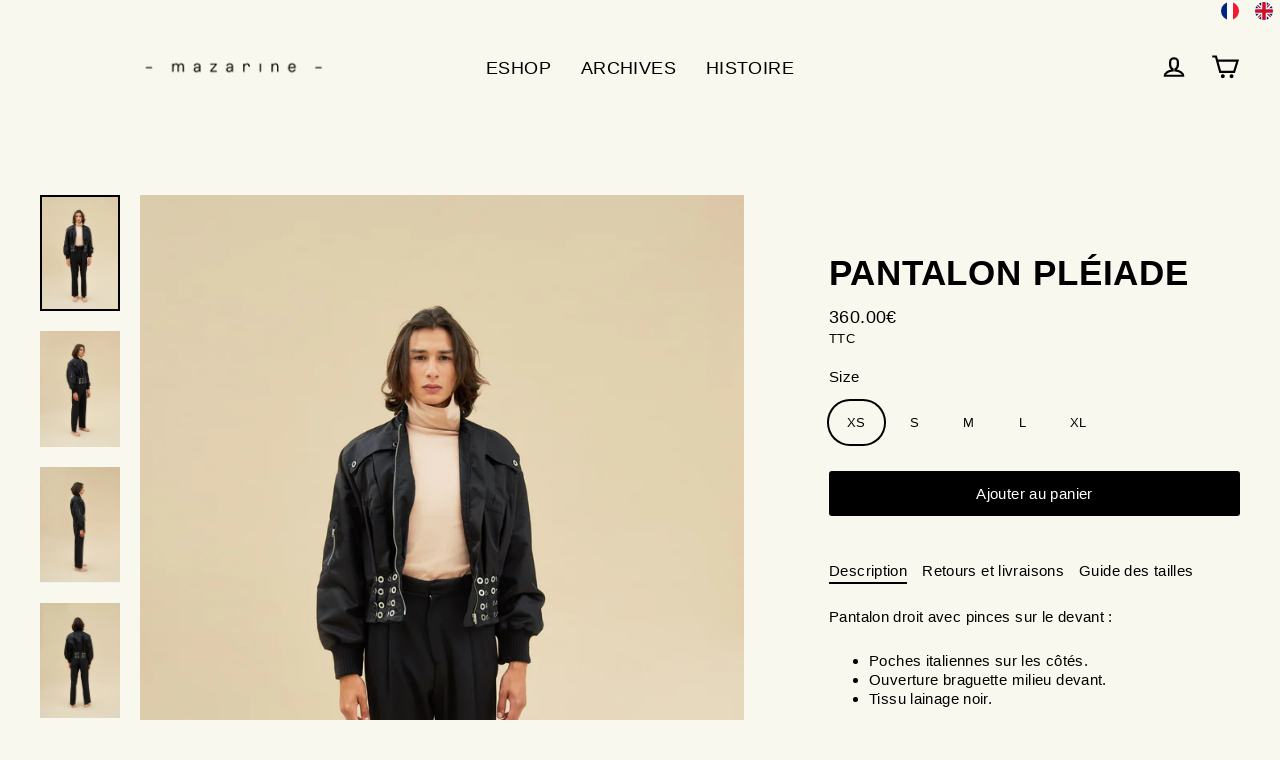

--- FILE ---
content_type: text/html; charset=utf-8
request_url: https://www.mazarine.paris/collections/homme/products/pantalon-pleiade-2
body_size: 28265
content:
<!doctype html>
<html class="no-js" lang="fr">
<head>
  <meta charset="utf-8">
  <meta http-equiv="X-UA-Compatible" content="IE=edge">
  <meta name="viewport" content="width=device-width,initial-scale=1">
  <meta name="theme-color" content="#000000">
  <link rel="canonical" href="https://www.mazarine.paris/products/pantalon-pleiade-2">
  <link rel="canonical" href="https://www.mazarine.paris/products/pantalon-pleiade-2">
  <link rel="preconnect" href="https://cdn.shopify.com">
  <link rel="preconnect" href="https://fonts.shopifycdn.com">
  <link rel="dns-prefetch" href="https://productreviews.shopifycdn.com">
  <link rel="dns-prefetch" href="https://ajax.googleapis.com">
  <link rel="dns-prefetch" href="https://maps.googleapis.com">
  <link rel="dns-prefetch" href="https://maps.gstatic.com"><link rel="shortcut icon" href="//www.mazarine.paris/cdn/shop/files/PICTO_GF_2741419b-a00b-4ede-b6e1-32daad79250b_32x32.jpg?v=1613233800" type="image/png" /><title>Pantalon Pléiade
&ndash; Mazarine
</title>
<meta name="description" content="Pantalon droit avec pinces sur le devant : Poches italiennes sur les côtés. Ouverture braguette milieu devant. Tissu lainage noir. Ce vêtement est fabriqué dans nos ateliers partenaires en France. Le tissu de ce vêtement provient d&#39;un stock de grande maison auquel nous avons donné une seconde vie. 100% Laine"><meta property="og:site_name" content="Mazarine">
  <meta property="og:url" content="https://www.mazarine.paris/products/pantalon-pleiade-2">
  <meta property="og:title" content="Pantalon Pléiade">
  <meta property="og:type" content="product">
  <meta property="og:description" content="Pantalon droit avec pinces sur le devant : Poches italiennes sur les côtés. Ouverture braguette milieu devant. Tissu lainage noir. Ce vêtement est fabriqué dans nos ateliers partenaires en France. Le tissu de ce vêtement provient d&#39;un stock de grande maison auquel nous avons donné une seconde vie. 100% Laine"><meta property="og:image" content="http://www.mazarine.paris/cdn/shop/products/MAZARINEPARISCREATEUR_VESTEBOMBERHOMME_NOIR_1_337233a6-d4a4-4e55-a4f5-d986f8d36dca_1200x1200.jpg?v=1603727746"><meta property="og:image" content="http://www.mazarine.paris/cdn/shop/products/MAZARINEPARISCREATEUR_VESTEBOMBERHOMME_NOIR_2_8c3b7b66-fa6d-4bb6-a674-4bd7d5f2e99d_1200x1200.jpg?v=1603727747"><meta property="og:image" content="http://www.mazarine.paris/cdn/shop/products/MAZARINEPARISCREATEUR_VESTEBOMBERHOMME_NOIR_3_f51168f3-c53b-4fdf-9ff9-a9309a68143d_1200x1200.jpg?v=1603727747">
  <meta property="og:image:secure_url" content="https://www.mazarine.paris/cdn/shop/products/MAZARINEPARISCREATEUR_VESTEBOMBERHOMME_NOIR_1_337233a6-d4a4-4e55-a4f5-d986f8d36dca_1200x1200.jpg?v=1603727746"><meta property="og:image:secure_url" content="https://www.mazarine.paris/cdn/shop/products/MAZARINEPARISCREATEUR_VESTEBOMBERHOMME_NOIR_2_8c3b7b66-fa6d-4bb6-a674-4bd7d5f2e99d_1200x1200.jpg?v=1603727747"><meta property="og:image:secure_url" content="https://www.mazarine.paris/cdn/shop/products/MAZARINEPARISCREATEUR_VESTEBOMBERHOMME_NOIR_3_f51168f3-c53b-4fdf-9ff9-a9309a68143d_1200x1200.jpg?v=1603727747">
  <meta name="twitter:site" content="@">
  <meta name="twitter:card" content="summary_large_image">
  <meta name="twitter:title" content="Pantalon Pléiade">
  <meta name="twitter:description" content="Pantalon droit avec pinces sur le devant : Poches italiennes sur les côtés. Ouverture braguette milieu devant. Tissu lainage noir. Ce vêtement est fabriqué dans nos ateliers partenaires en France. Le tissu de ce vêtement provient d&#39;un stock de grande maison auquel nous avons donné une seconde vie. 100% Laine">
<script>window.performance && window.performance.mark && window.performance.mark('shopify.content_for_header.start');</script><meta id="shopify-digital-wallet" name="shopify-digital-wallet" content="/17517185/digital_wallets/dialog">
<link rel="alternate" hreflang="x-default" href="https://www.mazarine.paris/products/pantalon-pleiade-2">
<link rel="alternate" hreflang="en" href="https://www.mazarine.paris/en/products/pantalon-pleiade-2">
<link rel="alternate" type="application/json+oembed" href="https://www.mazarine.paris/products/pantalon-pleiade-2.oembed">
<script async="async" src="/checkouts/internal/preloads.js?locale=fr-FR"></script>
<script id="shopify-features" type="application/json">{"accessToken":"15abdf42d2db3713795ec9c7e82b58de","betas":["rich-media-storefront-analytics"],"domain":"www.mazarine.paris","predictiveSearch":true,"shopId":17517185,"locale":"fr"}</script>
<script>var Shopify = Shopify || {};
Shopify.shop = "mazarine.myshopify.com";
Shopify.locale = "fr";
Shopify.currency = {"active":"EUR","rate":"1.0"};
Shopify.country = "FR";
Shopify.theme = {"name":"Streamline","id":114280497328,"schema_name":"Streamline","schema_version":"3.3.1","theme_store_id":872,"role":"main"};
Shopify.theme.handle = "null";
Shopify.theme.style = {"id":null,"handle":null};
Shopify.cdnHost = "www.mazarine.paris/cdn";
Shopify.routes = Shopify.routes || {};
Shopify.routes.root = "/";</script>
<script type="module">!function(o){(o.Shopify=o.Shopify||{}).modules=!0}(window);</script>
<script>!function(o){function n(){var o=[];function n(){o.push(Array.prototype.slice.apply(arguments))}return n.q=o,n}var t=o.Shopify=o.Shopify||{};t.loadFeatures=n(),t.autoloadFeatures=n()}(window);</script>
<script id="shop-js-analytics" type="application/json">{"pageType":"product"}</script>
<script defer="defer" async type="module" src="//www.mazarine.paris/cdn/shopifycloud/shop-js/modules/v2/client.init-shop-cart-sync_4pd76__2.fr.esm.js"></script>
<script defer="defer" async type="module" src="//www.mazarine.paris/cdn/shopifycloud/shop-js/modules/v2/chunk.common_CDj_h82W.esm.js"></script>
<script type="module">
  await import("//www.mazarine.paris/cdn/shopifycloud/shop-js/modules/v2/client.init-shop-cart-sync_4pd76__2.fr.esm.js");
await import("//www.mazarine.paris/cdn/shopifycloud/shop-js/modules/v2/chunk.common_CDj_h82W.esm.js");

  window.Shopify.SignInWithShop?.initShopCartSync?.({"fedCMEnabled":true,"windoidEnabled":true});

</script>
<script>(function() {
  var isLoaded = false;
  function asyncLoad() {
    if (isLoaded) return;
    isLoaded = true;
    var urls = ["https:\/\/gdprcdn.b-cdn.net\/js\/gdpr_cookie_consent.min.js?shop=mazarine.myshopify.com"];
    for (var i = 0; i < urls.length; i++) {
      var s = document.createElement('script');
      s.type = 'text/javascript';
      s.async = true;
      s.src = urls[i];
      var x = document.getElementsByTagName('script')[0];
      x.parentNode.insertBefore(s, x);
    }
  };
  if(window.attachEvent) {
    window.attachEvent('onload', asyncLoad);
  } else {
    window.addEventListener('load', asyncLoad, false);
  }
})();</script>
<script id="__st">var __st={"a":17517185,"offset":3600,"reqid":"59bb1d08-6ea7-404a-a6ad-634f4b650be3-1766042944","pageurl":"www.mazarine.paris\/collections\/homme\/products\/pantalon-pleiade-2","u":"28b86f85dbab","p":"product","rtyp":"product","rid":5999927328944};</script>
<script>window.ShopifyPaypalV4VisibilityTracking = true;</script>
<script id="captcha-bootstrap">!function(){'use strict';const t='contact',e='account',n='new_comment',o=[[t,t],['blogs',n],['comments',n],[t,'customer']],c=[[e,'customer_login'],[e,'guest_login'],[e,'recover_customer_password'],[e,'create_customer']],r=t=>t.map((([t,e])=>`form[action*='/${t}']:not([data-nocaptcha='true']) input[name='form_type'][value='${e}']`)).join(','),a=t=>()=>t?[...document.querySelectorAll(t)].map((t=>t.form)):[];function s(){const t=[...o],e=r(t);return a(e)}const i='password',u='form_key',d=['recaptcha-v3-token','g-recaptcha-response','h-captcha-response',i],f=()=>{try{return window.sessionStorage}catch{return}},m='__shopify_v',_=t=>t.elements[u];function p(t,e,n=!1){try{const o=window.sessionStorage,c=JSON.parse(o.getItem(e)),{data:r}=function(t){const{data:e,action:n}=t;return t[m]||n?{data:e,action:n}:{data:t,action:n}}(c);for(const[e,n]of Object.entries(r))t.elements[e]&&(t.elements[e].value=n);n&&o.removeItem(e)}catch(o){console.error('form repopulation failed',{error:o})}}const l='form_type',E='cptcha';function T(t){t.dataset[E]=!0}const w=window,h=w.document,L='Shopify',v='ce_forms',y='captcha';let A=!1;((t,e)=>{const n=(g='f06e6c50-85a8-45c8-87d0-21a2b65856fe',I='https://cdn.shopify.com/shopifycloud/storefront-forms-hcaptcha/ce_storefront_forms_captcha_hcaptcha.v1.5.2.iife.js',D={infoText:'Protégé par hCaptcha',privacyText:'Confidentialité',termsText:'Conditions'},(t,e,n)=>{const o=w[L][v],c=o.bindForm;if(c)return c(t,g,e,D).then(n);var r;o.q.push([[t,g,e,D],n]),r=I,A||(h.body.append(Object.assign(h.createElement('script'),{id:'captcha-provider',async:!0,src:r})),A=!0)});var g,I,D;w[L]=w[L]||{},w[L][v]=w[L][v]||{},w[L][v].q=[],w[L][y]=w[L][y]||{},w[L][y].protect=function(t,e){n(t,void 0,e),T(t)},Object.freeze(w[L][y]),function(t,e,n,w,h,L){const[v,y,A,g]=function(t,e,n){const i=e?o:[],u=t?c:[],d=[...i,...u],f=r(d),m=r(i),_=r(d.filter((([t,e])=>n.includes(e))));return[a(f),a(m),a(_),s()]}(w,h,L),I=t=>{const e=t.target;return e instanceof HTMLFormElement?e:e&&e.form},D=t=>v().includes(t);t.addEventListener('submit',(t=>{const e=I(t);if(!e)return;const n=D(e)&&!e.dataset.hcaptchaBound&&!e.dataset.recaptchaBound,o=_(e),c=g().includes(e)&&(!o||!o.value);(n||c)&&t.preventDefault(),c&&!n&&(function(t){try{if(!f())return;!function(t){const e=f();if(!e)return;const n=_(t);if(!n)return;const o=n.value;o&&e.removeItem(o)}(t);const e=Array.from(Array(32),(()=>Math.random().toString(36)[2])).join('');!function(t,e){_(t)||t.append(Object.assign(document.createElement('input'),{type:'hidden',name:u})),t.elements[u].value=e}(t,e),function(t,e){const n=f();if(!n)return;const o=[...t.querySelectorAll(`input[type='${i}']`)].map((({name:t})=>t)),c=[...d,...o],r={};for(const[a,s]of new FormData(t).entries())c.includes(a)||(r[a]=s);n.setItem(e,JSON.stringify({[m]:1,action:t.action,data:r}))}(t,e)}catch(e){console.error('failed to persist form',e)}}(e),e.submit())}));const S=(t,e)=>{t&&!t.dataset[E]&&(n(t,e.some((e=>e===t))),T(t))};for(const o of['focusin','change'])t.addEventListener(o,(t=>{const e=I(t);D(e)&&S(e,y())}));const B=e.get('form_key'),M=e.get(l),P=B&&M;t.addEventListener('DOMContentLoaded',(()=>{const t=y();if(P)for(const e of t)e.elements[l].value===M&&p(e,B);[...new Set([...A(),...v().filter((t=>'true'===t.dataset.shopifyCaptcha))])].forEach((e=>S(e,t)))}))}(h,new URLSearchParams(w.location.search),n,t,e,['guest_login'])})(!0,!0)}();</script>
<script integrity="sha256-52AcMU7V7pcBOXWImdc/TAGTFKeNjmkeM1Pvks/DTgc=" data-source-attribution="shopify.loadfeatures" defer="defer" src="//www.mazarine.paris/cdn/shopifycloud/storefront/assets/storefront/load_feature-81c60534.js" crossorigin="anonymous"></script>
<script data-source-attribution="shopify.dynamic_checkout.dynamic.init">var Shopify=Shopify||{};Shopify.PaymentButton=Shopify.PaymentButton||{isStorefrontPortableWallets:!0,init:function(){window.Shopify.PaymentButton.init=function(){};var t=document.createElement("script");t.src="https://www.mazarine.paris/cdn/shopifycloud/portable-wallets/latest/portable-wallets.fr.js",t.type="module",document.head.appendChild(t)}};
</script>
<script data-source-attribution="shopify.dynamic_checkout.buyer_consent">
  function portableWalletsHideBuyerConsent(e){var t=document.getElementById("shopify-buyer-consent"),n=document.getElementById("shopify-subscription-policy-button");t&&n&&(t.classList.add("hidden"),t.setAttribute("aria-hidden","true"),n.removeEventListener("click",e))}function portableWalletsShowBuyerConsent(e){var t=document.getElementById("shopify-buyer-consent"),n=document.getElementById("shopify-subscription-policy-button");t&&n&&(t.classList.remove("hidden"),t.removeAttribute("aria-hidden"),n.addEventListener("click",e))}window.Shopify?.PaymentButton&&(window.Shopify.PaymentButton.hideBuyerConsent=portableWalletsHideBuyerConsent,window.Shopify.PaymentButton.showBuyerConsent=portableWalletsShowBuyerConsent);
</script>
<script data-source-attribution="shopify.dynamic_checkout.cart.bootstrap">document.addEventListener("DOMContentLoaded",(function(){function t(){return document.querySelector("shopify-accelerated-checkout-cart, shopify-accelerated-checkout")}if(t())Shopify.PaymentButton.init();else{new MutationObserver((function(e,n){t()&&(Shopify.PaymentButton.init(),n.disconnect())})).observe(document.body,{childList:!0,subtree:!0})}}));
</script>

<script>window.performance && window.performance.mark && window.performance.mark('shopify.content_for_header.end');</script>

  <script>
    var theme = {
      stylesheet: "//www.mazarine.paris/cdn/shop/t/8/assets/theme.css?v=18908462846787880931759261106",
      template: "product",
      routes: {
        cart: "/cart",
        cartAdd: "/cart/add.js",
        cartChange: "/cart/change"
      },
      strings: {
        addToCart: "Ajouter au panier",
        soldOut: "Épuisé",
        unavailable: "Non disponible",
        regularPrice: "Prix régulier",
        salePrice: "Prix réduit",
        stockLabel: "[count] en stock",
        willNotShipUntil: "Sera expédié après [date]",
        willBeInStockAfter: "Sera en stock à compter de [date]",
        waitingForStock: "Inventaire sur le chemin",
        cartItems: "[count] article",
        cartConfirmDelete: "Etes-vous sûr de vouloir supprimer cet élément ?",
        cartTermsConfirmation: "Vous devez accepter les termes et conditions de vente pour vérifier"
      },
      settings: {
        dynamicVariantsEnable: true,
        cartType: "page",
        moneyFormat: "{{amount}}€",
        quickView: false,
        hoverProductGrid: true,
        themeName: 'Streamline',
        themeVersion: "3.3.1"
      }
    };

    document.documentElement.className = document.documentElement.className.replace('no-js', 'js');
  </script><style data-shopify>:root {
    --typeHeaderPrimary: Helvetica;
    --typeHeaderFallback: Arial, sans-serif;
    --typeHeaderSize: 35px;
    --typeHeaderStyle: normal;
    --typeHeaderWeight: 700;
    --typeHeaderLineHeight: 1;
    --typeHeaderSpacing: 0.025em;

    --typeBasePrimary:Helvetica;
    --typeBaseFallback:Arial, sans-serif;
    --typeBaseSize: 15px;
    --typeBaseWeight: 400;
    --typeBaseStyle: normal;
    --typeBaseSpacing: 0.025em;
    --typeBaseLineHeight: 1.3;

    
      --buttonRadius: 3px;
    

    --iconWeight: 5px;
    --iconLinecaps: miter;
  }

  

  .hero {
    background-image: linear-gradient(100deg, #000000 40%, #212121 63%, #000000 79%);
  }

  .placeholder-content,
  .image-wrap,
  .skrim__link,
  .pswp__img--placeholder {
    background-image: linear-gradient(100deg, #f2f2f2 40%, #eaeaea 63%, #f2f2f2 79%);
  }</style><style>
  
  

  
  
  

  body,
  input,
  textarea,
  button,
  select {
    -webkit-font-smoothing: antialiased;
    -webkit-text-size-adjust: 100%;
    text-rendering: optimizeSpeed;
    font-family: var(--typeBasePrimary), var(--typeBaseFallback);
    font-size: calc(var(--typeBaseSize) * 0.85);
    font-weight: var(--typeBaseWeight);
    font-style: var(--typeBaseStyle);
    letter-spacing: var(--typeBaseSpacing);
    line-height: var(--typeBaseLineHeight);
  }

  @media only screen and (min-width: 769px) {
    body,
    input,
    textarea,
    button,
    select {
      font-size: var(--typeBaseSize);
    }
  }

  .page-container {
    display: none;
  }

  h1, .h1,
  h3, .h3,
  h4, .h4,
  h5, .h5,
  h6, .h6,
  .section-header__title,
  .spr-header-title.spr-header-title {
    font-family: var(--typeHeaderPrimary), var(--typeHeaderFallback);
    font-weight: var(--typeHeaderWeight);
    font-style: normal;
    letter-spacing: var(--typeHeaderSpacing);
    line-height: var(--typeHeaderLineHeight);
    word-break: break-word;

    
      text-transform: uppercase;
    
  }

  h2, .h2 {
    font-family: var(--typeBasePrimary), var(--typeBaseFallback);
    font-weight: var(--typeBaseWeight);
    letter-spacing: var(--typeBaseSpacing);
    line-height: var(--typeBaseLineHeight);
  }

  
  @keyframes pulse-fade {
    0% {
      opacity: 0;
    }
    50% {
      opacity: 1;
    }
    100% {
      opacity: 0;
    }
  }

  .splash-screen {
    box-sizing: border-box;
    display: flex;
    position: fixed;
    left: 0;
    top: 0;
    right: 0;
    bottom: 0;
    align-items: center;
    justify-content: center;
    z-index: 10001;
    background-color: #f9f8ee;
  }

  .splash-screen__loader {
    max-width: 180px;
  }

  @media only screen and (min-width: 769px) {
    .splash-screen__loader {
      max-width: 100px;
    }
  }

  .splash-screen img {
    display: block;
    max-width: 100%;
    border: 0 none;
    animation: pulse-fade 0.4s infinite linear;
  }

  .loader-text {
    letter-spacing: 0.2em;
    font-size: 1.5em;
    text-transform: uppercase;
    animation: pulse-fade 0.4s infinite linear;
  }

  .loader-logo {
    display: none;
    position: fixed;
    left: 0;
    top: 0;
    right: 0;
    bottom: 0;
    align-items: center;
    justify-content: center;
    background-color: #f9f8ee;
    z-index: 6000;
  }

  .loader-logo__img {
    display: block;
  }

  .transition-body {
    opacity: 0;
  }

  .btn--loading span:after {
    content: "Chargement";
  }
</style>

<link title="theme" rel="preload" href="//www.mazarine.paris/cdn/shop/t/8/assets/theme.css?v=18908462846787880931759261106" as="style">
<noscript><link rel="stylesheet" href="//www.mazarine.paris/cdn/shop/t/8/assets/theme.css?v=18908462846787880931759261106"></noscript>

<script>
/*! loadCSS. [c]2017 Filament Group, Inc. MIT License */
!function(a){"use strict";var b=function(b,c,d){function e(a){return h.body?a():void setTimeout(function(){e(a)})}function f(){i.addEventListener&&i.removeEventListener("load",f);if(!Shopify.designMode)i.media=d||"all"}var g,h=a.document,i=h.createElement("link");if(c)g=c;else{var j=(h.body||h.getElementsByTagName("head")[0]).childNodes;g=j[j.length-1]}var k=h.styleSheets;i.rel="stylesheet",i.href=b,i.media=Shopify.designMode?d||"all":"only x",e(function(){g.parentNode.insertBefore(i,c?g:g.nextSibling)});var l=function(a){for(var b=i.href,c=k.length;c--;)if(k[c].href===b)return a();setTimeout(function(){l(a)})};return i.addEventListener&&i.addEventListener("load",f),i.onloadcssdefined=l,l(f),i};"undefined"!=typeof exports?exports.loadCSS=b:a.loadCSS=b}("undefined"!=typeof global?global:this);
/*! onloadCSS. (onload callback for loadCSS) [c]2017 Filament Group, Inc. MIT License */
function onloadCSS(a,b){function c(){!d&&b&&(d=!0,b.call(a))}var d;a.addEventListener&&a.addEventListener("load",c),a.attachEvent&&a.attachEvent("onload",c),"isApplicationInstalled"in navigator&&"onloadcssdefined"in a&&a.onloadcssdefined(c)}

// Insert our stylesheet before our preload <link> tag
var preload = document.querySelector('link[href="//www.mazarine.paris/cdn/shop/t/8/assets/theme.css?v=18908462846787880931759261106"]');
var stylesheet = loadCSS('//www.mazarine.paris/cdn/shop/t/8/assets/theme.css?v=18908462846787880931759261106', preload);
// Create a property to easily detect if the stylesheet is done loading
onloadCSS(stylesheet, function() { stylesheet.loaded = true; });
</script>
<script src="//www.mazarine.paris/cdn/shop/t/8/assets/vendor-v3.js" defer="defer"></script><script src="//www.mazarine.paris/cdn/shop/t/8/assets/theme.min.js?v=65535512449802513401603114752" defer="defer"></script><link href="https://monorail-edge.shopifysvc.com" rel="dns-prefetch">
<script>(function(){if ("sendBeacon" in navigator && "performance" in window) {try {var session_token_from_headers = performance.getEntriesByType('navigation')[0].serverTiming.find(x => x.name == '_s').description;} catch {var session_token_from_headers = undefined;}var session_cookie_matches = document.cookie.match(/_shopify_s=([^;]*)/);var session_token_from_cookie = session_cookie_matches && session_cookie_matches.length === 2 ? session_cookie_matches[1] : "";var session_token = session_token_from_headers || session_token_from_cookie || "";function handle_abandonment_event(e) {var entries = performance.getEntries().filter(function(entry) {return /monorail-edge.shopifysvc.com/.test(entry.name);});if (!window.abandonment_tracked && entries.length === 0) {window.abandonment_tracked = true;var currentMs = Date.now();var navigation_start = performance.timing.navigationStart;var payload = {shop_id: 17517185,url: window.location.href,navigation_start,duration: currentMs - navigation_start,session_token,page_type: "product"};window.navigator.sendBeacon("https://monorail-edge.shopifysvc.com/v1/produce", JSON.stringify({schema_id: "online_store_buyer_site_abandonment/1.1",payload: payload,metadata: {event_created_at_ms: currentMs,event_sent_at_ms: currentMs}}));}}window.addEventListener('pagehide', handle_abandonment_event);}}());</script>
<script id="web-pixels-manager-setup">(function e(e,d,r,n,o){if(void 0===o&&(o={}),!Boolean(null===(a=null===(i=window.Shopify)||void 0===i?void 0:i.analytics)||void 0===a?void 0:a.replayQueue)){var i,a;window.Shopify=window.Shopify||{};var t=window.Shopify;t.analytics=t.analytics||{};var s=t.analytics;s.replayQueue=[],s.publish=function(e,d,r){return s.replayQueue.push([e,d,r]),!0};try{self.performance.mark("wpm:start")}catch(e){}var l=function(){var e={modern:/Edge?\/(1{2}[4-9]|1[2-9]\d|[2-9]\d{2}|\d{4,})\.\d+(\.\d+|)|Firefox\/(1{2}[4-9]|1[2-9]\d|[2-9]\d{2}|\d{4,})\.\d+(\.\d+|)|Chrom(ium|e)\/(9{2}|\d{3,})\.\d+(\.\d+|)|(Maci|X1{2}).+ Version\/(15\.\d+|(1[6-9]|[2-9]\d|\d{3,})\.\d+)([,.]\d+|)( \(\w+\)|)( Mobile\/\w+|) Safari\/|Chrome.+OPR\/(9{2}|\d{3,})\.\d+\.\d+|(CPU[ +]OS|iPhone[ +]OS|CPU[ +]iPhone|CPU IPhone OS|CPU iPad OS)[ +]+(15[._]\d+|(1[6-9]|[2-9]\d|\d{3,})[._]\d+)([._]\d+|)|Android:?[ /-](13[3-9]|1[4-9]\d|[2-9]\d{2}|\d{4,})(\.\d+|)(\.\d+|)|Android.+Firefox\/(13[5-9]|1[4-9]\d|[2-9]\d{2}|\d{4,})\.\d+(\.\d+|)|Android.+Chrom(ium|e)\/(13[3-9]|1[4-9]\d|[2-9]\d{2}|\d{4,})\.\d+(\.\d+|)|SamsungBrowser\/([2-9]\d|\d{3,})\.\d+/,legacy:/Edge?\/(1[6-9]|[2-9]\d|\d{3,})\.\d+(\.\d+|)|Firefox\/(5[4-9]|[6-9]\d|\d{3,})\.\d+(\.\d+|)|Chrom(ium|e)\/(5[1-9]|[6-9]\d|\d{3,})\.\d+(\.\d+|)([\d.]+$|.*Safari\/(?![\d.]+ Edge\/[\d.]+$))|(Maci|X1{2}).+ Version\/(10\.\d+|(1[1-9]|[2-9]\d|\d{3,})\.\d+)([,.]\d+|)( \(\w+\)|)( Mobile\/\w+|) Safari\/|Chrome.+OPR\/(3[89]|[4-9]\d|\d{3,})\.\d+\.\d+|(CPU[ +]OS|iPhone[ +]OS|CPU[ +]iPhone|CPU IPhone OS|CPU iPad OS)[ +]+(10[._]\d+|(1[1-9]|[2-9]\d|\d{3,})[._]\d+)([._]\d+|)|Android:?[ /-](13[3-9]|1[4-9]\d|[2-9]\d{2}|\d{4,})(\.\d+|)(\.\d+|)|Mobile Safari.+OPR\/([89]\d|\d{3,})\.\d+\.\d+|Android.+Firefox\/(13[5-9]|1[4-9]\d|[2-9]\d{2}|\d{4,})\.\d+(\.\d+|)|Android.+Chrom(ium|e)\/(13[3-9]|1[4-9]\d|[2-9]\d{2}|\d{4,})\.\d+(\.\d+|)|Android.+(UC? ?Browser|UCWEB|U3)[ /]?(15\.([5-9]|\d{2,})|(1[6-9]|[2-9]\d|\d{3,})\.\d+)\.\d+|SamsungBrowser\/(5\.\d+|([6-9]|\d{2,})\.\d+)|Android.+MQ{2}Browser\/(14(\.(9|\d{2,})|)|(1[5-9]|[2-9]\d|\d{3,})(\.\d+|))(\.\d+|)|K[Aa][Ii]OS\/(3\.\d+|([4-9]|\d{2,})\.\d+)(\.\d+|)/},d=e.modern,r=e.legacy,n=navigator.userAgent;return n.match(d)?"modern":n.match(r)?"legacy":"unknown"}(),u="modern"===l?"modern":"legacy",c=(null!=n?n:{modern:"",legacy:""})[u],f=function(e){return[e.baseUrl,"/wpm","/b",e.hashVersion,"modern"===e.buildTarget?"m":"l",".js"].join("")}({baseUrl:d,hashVersion:r,buildTarget:u}),m=function(e){var d=e.version,r=e.bundleTarget,n=e.surface,o=e.pageUrl,i=e.monorailEndpoint;return{emit:function(e){var a=e.status,t=e.errorMsg,s=(new Date).getTime(),l=JSON.stringify({metadata:{event_sent_at_ms:s},events:[{schema_id:"web_pixels_manager_load/3.1",payload:{version:d,bundle_target:r,page_url:o,status:a,surface:n,error_msg:t},metadata:{event_created_at_ms:s}}]});if(!i)return console&&console.warn&&console.warn("[Web Pixels Manager] No Monorail endpoint provided, skipping logging."),!1;try{return self.navigator.sendBeacon.bind(self.navigator)(i,l)}catch(e){}var u=new XMLHttpRequest;try{return u.open("POST",i,!0),u.setRequestHeader("Content-Type","text/plain"),u.send(l),!0}catch(e){return console&&console.warn&&console.warn("[Web Pixels Manager] Got an unhandled error while logging to Monorail."),!1}}}}({version:r,bundleTarget:l,surface:e.surface,pageUrl:self.location.href,monorailEndpoint:e.monorailEndpoint});try{o.browserTarget=l,function(e){var d=e.src,r=e.async,n=void 0===r||r,o=e.onload,i=e.onerror,a=e.sri,t=e.scriptDataAttributes,s=void 0===t?{}:t,l=document.createElement("script"),u=document.querySelector("head"),c=document.querySelector("body");if(l.async=n,l.src=d,a&&(l.integrity=a,l.crossOrigin="anonymous"),s)for(var f in s)if(Object.prototype.hasOwnProperty.call(s,f))try{l.dataset[f]=s[f]}catch(e){}if(o&&l.addEventListener("load",o),i&&l.addEventListener("error",i),u)u.appendChild(l);else{if(!c)throw new Error("Did not find a head or body element to append the script");c.appendChild(l)}}({src:f,async:!0,onload:function(){if(!function(){var e,d;return Boolean(null===(d=null===(e=window.Shopify)||void 0===e?void 0:e.analytics)||void 0===d?void 0:d.initialized)}()){var d=window.webPixelsManager.init(e)||void 0;if(d){var r=window.Shopify.analytics;r.replayQueue.forEach((function(e){var r=e[0],n=e[1],o=e[2];d.publishCustomEvent(r,n,o)})),r.replayQueue=[],r.publish=d.publishCustomEvent,r.visitor=d.visitor,r.initialized=!0}}},onerror:function(){return m.emit({status:"failed",errorMsg:"".concat(f," has failed to load")})},sri:function(e){var d=/^sha384-[A-Za-z0-9+/=]+$/;return"string"==typeof e&&d.test(e)}(c)?c:"",scriptDataAttributes:o}),m.emit({status:"loading"})}catch(e){m.emit({status:"failed",errorMsg:(null==e?void 0:e.message)||"Unknown error"})}}})({shopId: 17517185,storefrontBaseUrl: "https://www.mazarine.paris",extensionsBaseUrl: "https://extensions.shopifycdn.com/cdn/shopifycloud/web-pixels-manager",monorailEndpoint: "https://monorail-edge.shopifysvc.com/unstable/produce_batch",surface: "storefront-renderer",enabledBetaFlags: ["2dca8a86"],webPixelsConfigList: [{"id":"264732995","configuration":"{\"pixel_id\":\"283846545418760\",\"pixel_type\":\"facebook_pixel\",\"metaapp_system_user_token\":\"-\"}","eventPayloadVersion":"v1","runtimeContext":"OPEN","scriptVersion":"ca16bc87fe92b6042fbaa3acc2fbdaa6","type":"APP","apiClientId":2329312,"privacyPurposes":["ANALYTICS","MARKETING","SALE_OF_DATA"],"dataSharingAdjustments":{"protectedCustomerApprovalScopes":["read_customer_address","read_customer_email","read_customer_name","read_customer_personal_data","read_customer_phone"]}},{"id":"176488771","eventPayloadVersion":"v1","runtimeContext":"LAX","scriptVersion":"1","type":"CUSTOM","privacyPurposes":["ANALYTICS"],"name":"Google Analytics tag (migrated)"},{"id":"shopify-app-pixel","configuration":"{}","eventPayloadVersion":"v1","runtimeContext":"STRICT","scriptVersion":"0450","apiClientId":"shopify-pixel","type":"APP","privacyPurposes":["ANALYTICS","MARKETING"]},{"id":"shopify-custom-pixel","eventPayloadVersion":"v1","runtimeContext":"LAX","scriptVersion":"0450","apiClientId":"shopify-pixel","type":"CUSTOM","privacyPurposes":["ANALYTICS","MARKETING"]}],isMerchantRequest: false,initData: {"shop":{"name":"Mazarine","paymentSettings":{"currencyCode":"EUR"},"myshopifyDomain":"mazarine.myshopify.com","countryCode":"FR","storefrontUrl":"https:\/\/www.mazarine.paris"},"customer":null,"cart":null,"checkout":null,"productVariants":[{"price":{"amount":360.0,"currencyCode":"EUR"},"product":{"title":"Pantalon Pléiade","vendor":"Mazarine","id":"5999927328944","untranslatedTitle":"Pantalon Pléiade","url":"\/products\/pantalon-pleiade-2","type":"PANTALON"},"id":"37270502310064","image":{"src":"\/\/www.mazarine.paris\/cdn\/shop\/products\/MAZARINEPARISCREATEUR_VESTEBOMBERHOMME_NOIR_1_337233a6-d4a4-4e55-a4f5-d986f8d36dca.jpg?v=1603727746"},"sku":"","title":"XS","untranslatedTitle":"XS"},{"price":{"amount":360.0,"currencyCode":"EUR"},"product":{"title":"Pantalon Pléiade","vendor":"Mazarine","id":"5999927328944","untranslatedTitle":"Pantalon Pléiade","url":"\/products\/pantalon-pleiade-2","type":"PANTALON"},"id":"37270502342832","image":{"src":"\/\/www.mazarine.paris\/cdn\/shop\/products\/MAZARINEPARISCREATEUR_VESTEBOMBERHOMME_NOIR_1_337233a6-d4a4-4e55-a4f5-d986f8d36dca.jpg?v=1603727746"},"sku":"","title":"S","untranslatedTitle":"S"},{"price":{"amount":360.0,"currencyCode":"EUR"},"product":{"title":"Pantalon Pléiade","vendor":"Mazarine","id":"5999927328944","untranslatedTitle":"Pantalon Pléiade","url":"\/products\/pantalon-pleiade-2","type":"PANTALON"},"id":"37270502375600","image":{"src":"\/\/www.mazarine.paris\/cdn\/shop\/products\/MAZARINEPARISCREATEUR_VESTEBOMBERHOMME_NOIR_1_337233a6-d4a4-4e55-a4f5-d986f8d36dca.jpg?v=1603727746"},"sku":"","title":"M","untranslatedTitle":"M"},{"price":{"amount":360.0,"currencyCode":"EUR"},"product":{"title":"Pantalon Pléiade","vendor":"Mazarine","id":"5999927328944","untranslatedTitle":"Pantalon Pléiade","url":"\/products\/pantalon-pleiade-2","type":"PANTALON"},"id":"37270502408368","image":{"src":"\/\/www.mazarine.paris\/cdn\/shop\/products\/MAZARINEPARISCREATEUR_VESTEBOMBERHOMME_NOIR_1_337233a6-d4a4-4e55-a4f5-d986f8d36dca.jpg?v=1603727746"},"sku":"","title":"L","untranslatedTitle":"L"},{"price":{"amount":360.0,"currencyCode":"EUR"},"product":{"title":"Pantalon Pléiade","vendor":"Mazarine","id":"5999927328944","untranslatedTitle":"Pantalon Pléiade","url":"\/products\/pantalon-pleiade-2","type":"PANTALON"},"id":"37270502441136","image":{"src":"\/\/www.mazarine.paris\/cdn\/shop\/products\/MAZARINEPARISCREATEUR_VESTEBOMBERHOMME_NOIR_1_337233a6-d4a4-4e55-a4f5-d986f8d36dca.jpg?v=1603727746"},"sku":"","title":"XL","untranslatedTitle":"XL"}],"purchasingCompany":null},},"https://www.mazarine.paris/cdn","ae1676cfwd2530674p4253c800m34e853cb",{"modern":"","legacy":""},{"shopId":"17517185","storefrontBaseUrl":"https:\/\/www.mazarine.paris","extensionBaseUrl":"https:\/\/extensions.shopifycdn.com\/cdn\/shopifycloud\/web-pixels-manager","surface":"storefront-renderer","enabledBetaFlags":"[\"2dca8a86\"]","isMerchantRequest":"false","hashVersion":"ae1676cfwd2530674p4253c800m34e853cb","publish":"custom","events":"[[\"page_viewed\",{}],[\"product_viewed\",{\"productVariant\":{\"price\":{\"amount\":360.0,\"currencyCode\":\"EUR\"},\"product\":{\"title\":\"Pantalon Pléiade\",\"vendor\":\"Mazarine\",\"id\":\"5999927328944\",\"untranslatedTitle\":\"Pantalon Pléiade\",\"url\":\"\/products\/pantalon-pleiade-2\",\"type\":\"PANTALON\"},\"id\":\"37270502310064\",\"image\":{\"src\":\"\/\/www.mazarine.paris\/cdn\/shop\/products\/MAZARINEPARISCREATEUR_VESTEBOMBERHOMME_NOIR_1_337233a6-d4a4-4e55-a4f5-d986f8d36dca.jpg?v=1603727746\"},\"sku\":\"\",\"title\":\"XS\",\"untranslatedTitle\":\"XS\"}}]]"});</script><script>
  window.ShopifyAnalytics = window.ShopifyAnalytics || {};
  window.ShopifyAnalytics.meta = window.ShopifyAnalytics.meta || {};
  window.ShopifyAnalytics.meta.currency = 'EUR';
  var meta = {"product":{"id":5999927328944,"gid":"gid:\/\/shopify\/Product\/5999927328944","vendor":"Mazarine","type":"PANTALON","variants":[{"id":37270502310064,"price":36000,"name":"Pantalon Pléiade - XS","public_title":"XS","sku":""},{"id":37270502342832,"price":36000,"name":"Pantalon Pléiade - S","public_title":"S","sku":""},{"id":37270502375600,"price":36000,"name":"Pantalon Pléiade - M","public_title":"M","sku":""},{"id":37270502408368,"price":36000,"name":"Pantalon Pléiade - L","public_title":"L","sku":""},{"id":37270502441136,"price":36000,"name":"Pantalon Pléiade - XL","public_title":"XL","sku":""}],"remote":false},"page":{"pageType":"product","resourceType":"product","resourceId":5999927328944}};
  for (var attr in meta) {
    window.ShopifyAnalytics.meta[attr] = meta[attr];
  }
</script>
<script class="analytics">
  (function () {
    var customDocumentWrite = function(content) {
      var jquery = null;

      if (window.jQuery) {
        jquery = window.jQuery;
      } else if (window.Checkout && window.Checkout.$) {
        jquery = window.Checkout.$;
      }

      if (jquery) {
        jquery('body').append(content);
      }
    };

    var hasLoggedConversion = function(token) {
      if (token) {
        return document.cookie.indexOf('loggedConversion=' + token) !== -1;
      }
      return false;
    }

    var setCookieIfConversion = function(token) {
      if (token) {
        var twoMonthsFromNow = new Date(Date.now());
        twoMonthsFromNow.setMonth(twoMonthsFromNow.getMonth() + 2);

        document.cookie = 'loggedConversion=' + token + '; expires=' + twoMonthsFromNow;
      }
    }

    var trekkie = window.ShopifyAnalytics.lib = window.trekkie = window.trekkie || [];
    if (trekkie.integrations) {
      return;
    }
    trekkie.methods = [
      'identify',
      'page',
      'ready',
      'track',
      'trackForm',
      'trackLink'
    ];
    trekkie.factory = function(method) {
      return function() {
        var args = Array.prototype.slice.call(arguments);
        args.unshift(method);
        trekkie.push(args);
        return trekkie;
      };
    };
    for (var i = 0; i < trekkie.methods.length; i++) {
      var key = trekkie.methods[i];
      trekkie[key] = trekkie.factory(key);
    }
    trekkie.load = function(config) {
      trekkie.config = config || {};
      trekkie.config.initialDocumentCookie = document.cookie;
      var first = document.getElementsByTagName('script')[0];
      var script = document.createElement('script');
      script.type = 'text/javascript';
      script.onerror = function(e) {
        var scriptFallback = document.createElement('script');
        scriptFallback.type = 'text/javascript';
        scriptFallback.onerror = function(error) {
                var Monorail = {
      produce: function produce(monorailDomain, schemaId, payload) {
        var currentMs = new Date().getTime();
        var event = {
          schema_id: schemaId,
          payload: payload,
          metadata: {
            event_created_at_ms: currentMs,
            event_sent_at_ms: currentMs
          }
        };
        return Monorail.sendRequest("https://" + monorailDomain + "/v1/produce", JSON.stringify(event));
      },
      sendRequest: function sendRequest(endpointUrl, payload) {
        // Try the sendBeacon API
        if (window && window.navigator && typeof window.navigator.sendBeacon === 'function' && typeof window.Blob === 'function' && !Monorail.isIos12()) {
          var blobData = new window.Blob([payload], {
            type: 'text/plain'
          });

          if (window.navigator.sendBeacon(endpointUrl, blobData)) {
            return true;
          } // sendBeacon was not successful

        } // XHR beacon

        var xhr = new XMLHttpRequest();

        try {
          xhr.open('POST', endpointUrl);
          xhr.setRequestHeader('Content-Type', 'text/plain');
          xhr.send(payload);
        } catch (e) {
          console.log(e);
        }

        return false;
      },
      isIos12: function isIos12() {
        return window.navigator.userAgent.lastIndexOf('iPhone; CPU iPhone OS 12_') !== -1 || window.navigator.userAgent.lastIndexOf('iPad; CPU OS 12_') !== -1;
      }
    };
    Monorail.produce('monorail-edge.shopifysvc.com',
      'trekkie_storefront_load_errors/1.1',
      {shop_id: 17517185,
      theme_id: 114280497328,
      app_name: "storefront",
      context_url: window.location.href,
      source_url: "//www.mazarine.paris/cdn/s/trekkie.storefront.4b0d51228c8d1703f19d66468963c9de55bf59b0.min.js"});

        };
        scriptFallback.async = true;
        scriptFallback.src = '//www.mazarine.paris/cdn/s/trekkie.storefront.4b0d51228c8d1703f19d66468963c9de55bf59b0.min.js';
        first.parentNode.insertBefore(scriptFallback, first);
      };
      script.async = true;
      script.src = '//www.mazarine.paris/cdn/s/trekkie.storefront.4b0d51228c8d1703f19d66468963c9de55bf59b0.min.js';
      first.parentNode.insertBefore(script, first);
    };
    trekkie.load(
      {"Trekkie":{"appName":"storefront","development":false,"defaultAttributes":{"shopId":17517185,"isMerchantRequest":null,"themeId":114280497328,"themeCityHash":"12009141268761291896","contentLanguage":"fr","currency":"EUR","eventMetadataId":"2cb5d260-3338-492c-aa40-376d3bb45d7b"},"isServerSideCookieWritingEnabled":true,"monorailRegion":"shop_domain","enabledBetaFlags":["65f19447"]},"Session Attribution":{},"S2S":{"facebookCapiEnabled":true,"source":"trekkie-storefront-renderer","apiClientId":580111}}
    );

    var loaded = false;
    trekkie.ready(function() {
      if (loaded) return;
      loaded = true;

      window.ShopifyAnalytics.lib = window.trekkie;

      var originalDocumentWrite = document.write;
      document.write = customDocumentWrite;
      try { window.ShopifyAnalytics.merchantGoogleAnalytics.call(this); } catch(error) {};
      document.write = originalDocumentWrite;

      window.ShopifyAnalytics.lib.page(null,{"pageType":"product","resourceType":"product","resourceId":5999927328944,"shopifyEmitted":true});

      var match = window.location.pathname.match(/checkouts\/(.+)\/(thank_you|post_purchase)/)
      var token = match? match[1]: undefined;
      if (!hasLoggedConversion(token)) {
        setCookieIfConversion(token);
        window.ShopifyAnalytics.lib.track("Viewed Product",{"currency":"EUR","variantId":37270502310064,"productId":5999927328944,"productGid":"gid:\/\/shopify\/Product\/5999927328944","name":"Pantalon Pléiade - XS","price":"360.00","sku":"","brand":"Mazarine","variant":"XS","category":"PANTALON","nonInteraction":true,"remote":false},undefined,undefined,{"shopifyEmitted":true});
      window.ShopifyAnalytics.lib.track("monorail:\/\/trekkie_storefront_viewed_product\/1.1",{"currency":"EUR","variantId":37270502310064,"productId":5999927328944,"productGid":"gid:\/\/shopify\/Product\/5999927328944","name":"Pantalon Pléiade - XS","price":"360.00","sku":"","brand":"Mazarine","variant":"XS","category":"PANTALON","nonInteraction":true,"remote":false,"referer":"https:\/\/www.mazarine.paris\/collections\/homme\/products\/pantalon-pleiade-2"});
      }
    });


        var eventsListenerScript = document.createElement('script');
        eventsListenerScript.async = true;
        eventsListenerScript.src = "//www.mazarine.paris/cdn/shopifycloud/storefront/assets/shop_events_listener-3da45d37.js";
        document.getElementsByTagName('head')[0].appendChild(eventsListenerScript);

})();</script>
  <script>
  if (!window.ga || (window.ga && typeof window.ga !== 'function')) {
    window.ga = function ga() {
      (window.ga.q = window.ga.q || []).push(arguments);
      if (window.Shopify && window.Shopify.analytics && typeof window.Shopify.analytics.publish === 'function') {
        window.Shopify.analytics.publish("ga_stub_called", {}, {sendTo: "google_osp_migration"});
      }
      console.error("Shopify's Google Analytics stub called with:", Array.from(arguments), "\nSee https://help.shopify.com/manual/promoting-marketing/pixels/pixel-migration#google for more information.");
    };
    if (window.Shopify && window.Shopify.analytics && typeof window.Shopify.analytics.publish === 'function') {
      window.Shopify.analytics.publish("ga_stub_initialized", {}, {sendTo: "google_osp_migration"});
    }
  }
</script>
<script
  defer
  src="https://www.mazarine.paris/cdn/shopifycloud/perf-kit/shopify-perf-kit-2.1.2.min.js"
  data-application="storefront-renderer"
  data-shop-id="17517185"
  data-render-region="gcp-us-east1"
  data-page-type="product"
  data-theme-instance-id="114280497328"
  data-theme-name="Streamline"
  data-theme-version="3.3.1"
  data-monorail-region="shop_domain"
  data-resource-timing-sampling-rate="10"
  data-shs="true"
  data-shs-beacon="true"
  data-shs-export-with-fetch="true"
  data-shs-logs-sample-rate="1"
  data-shs-beacon-endpoint="https://www.mazarine.paris/api/collect"
></script>
</head>

<body class="template-product" ontouchstart="return true;" data-transitions="true" data-animate_underlines="true" data-animate_images="false" data-button_style="round-slight" data-type_product_capitalize="true" data-type_header_capitalize="true" data-product_image_scatter="false" data-button_type_style="normal">
  <div id="OverscrollLoader" class="overscroll-loader" aria-hidden="true">
    <svg aria-hidden="true" focusable="false" role="presentation" class="icon icon--full-color icon-loader--full-color"><path class="icon-loader__close" d="M19 17.61l27.12 27.13m0-27.12L19 44.74"/><path class="icon-loader__path" d="M40 90a40 40 0 1 1 20 0"/></svg>
  </div>

  <div class="root"><script>window.setTimeout(function() { document.body.className += " loaded"; }, 25);</script><div class="splash-screen"><div class="splash-screen__loader">
          <img
            class="loader-logo__img"
            src="//www.mazarine.paris/cdn/shop/files/picto_mazarine_en_png_100x.png?v=1613223168"
            srcset="//www.mazarine.paris/cdn/shop/files/picto_mazarine_en_png_100x.png?v=1613223168 1x, //www.mazarine.paris/cdn/shop/files/picto_mazarine_en_png_100x@2x.png?v=1613223168 2x"
            aria-hidden="true">
        </div></div>

    <a class="in-page-link visually-hidden skip-link" href="#MainContent">Passer au contenu</a>

    <div id="PageContainer" class="page-container">
      <div class="transition-body"><div id="shopify-section-header" class="shopify-section">
<div class="slide-nav__overflow slide-nav__overflow--thumb">
  <nav class="slide-nav__wrapper">
    <ul id="SlideNav" class="slide-nav">
      
<li class="slide-nav__item border-bottom">
          <a href="/" class="slide-nav__link">
            Accueil
          </a>
        </li><li class="slide-nav__item"><button
              type="button"
              class="js-toggle-submenu slide-nav__link"
              data-target="eshop1"
              data-level="1"
              data-active="true">
              ESHOP
              <span class="slide-nav__icon">
                <svg aria-hidden="true" focusable="false" role="presentation" class="icon icon-chevron-right" viewBox="0 0 284.49 498.98"><path d="M35 498.98a35 35 0 0 1-24.75-59.75l189.74-189.74L10.25 59.75a35.002 35.002 0 0 1 49.5-49.5l214.49 214.49a35 35 0 0 1 0 49.5L59.75 488.73A34.89 34.89 0 0 1 35 498.98z"/></svg>
                <span class="icon__fallback-text">Ouvrir le menu</span>
              </span>
            </button>
            <ul
              class="slide-nav__dropdown"
              data-parent="eshop1"
              data-level="2">
              <li class="slide-nav__item border-bottom">
                <div class="slide-nav__table">
                  <div class="slide-nav__table-cell slide-nav__return">
                    <button class="js-toggle-submenu slide-nav__return-btn" type="button">
                      <svg aria-hidden="true" focusable="false" role="presentation" class="icon icon-chevron-left" viewBox="0 0 284.49 498.98"><path d="M249.49 0a35 35 0 0 1 24.75 59.75L84.49 249.49l189.75 189.74a35.002 35.002 0 1 1-49.5 49.5L10.25 274.24a35 35 0 0 1 0-49.5L224.74 10.25A34.89 34.89 0 0 1 249.49 0z"/></svg>
                      <span class="icon__fallback-text">Replier le menu</span>
                    </button>
                  </div>
                  <a href="/collections/toute-la-collection-fw20" class="slide-nav__sublist-link slide-nav__sublist-header">
                    ESHOP
                  </a>
                </div>
              </li><li class="slide-nav__item border-bottom"><a href="/collections/tout-voir" class="slide-nav__sublist-link">
                      TOUT VOIR
                    </a></li><li class="slide-nav__item border-bottom"><button type="button"
                      class="js-toggle-submenu slide-nav__link slide-nav__sublist-link"
                      data-target="femme1">
                      FEMME
                      <span class="slide-nav__icon">
                        <svg aria-hidden="true" focusable="false" role="presentation" class="icon icon-chevron-right" viewBox="0 0 284.49 498.98"><path d="M35 498.98a35 35 0 0 1-24.75-59.75l189.74-189.74L10.25 59.75a35.002 35.002 0 0 1 49.5-49.5l214.49 214.49a35 35 0 0 1 0 49.5L59.75 488.73A34.89 34.89 0 0 1 35 498.98z"/></svg>
                        <span class="icon__fallback-text">Ouvrir le menu</span>
                      </span>
                    </button>
                    <ul class="slide-nav__dropdown" data-parent="femme1" data-level="3">
                      <li class="slide-nav__item border-bottom">
                        <div class="slide-nav__table">
                          <div class="slide-nav__table-cell slide-nav__return">
                            <button type="button"
                              class="js-toggle-submenu slide-nav__return-btn"
                              data-target="eshop1">
                              <svg aria-hidden="true" focusable="false" role="presentation" class="icon icon-chevron-left" viewBox="0 0 284.49 498.98"><path d="M249.49 0a35 35 0 0 1 24.75 59.75L84.49 249.49l189.75 189.74a35.002 35.002 0 1 1-49.5 49.5L10.25 274.24a35 35 0 0 1 0-49.5L224.74 10.25A34.89 34.89 0 0 1 249.49 0z"/></svg>
                              <span class="icon__fallback-text">Replier le menu</span>
                            </button>
                          </div>
                          <a href="/collections/femme" class="slide-nav__sublist-link slide-nav__sublist-header">
                            FEMME
                          </a>
                        </div>
                      </li><li class="slide-nav__item border-bottom">
                          <a href="/collections/manteaux-vestes" class="slide-nav__sublist-link">
                            MANTEAUX &amp; VESTES
                          </a>
                        </li><li class="slide-nav__item border-bottom">
                          <a href="/collections/pantalons" class="slide-nav__sublist-link">
                            PANTALONS
                          </a>
                        </li><li class="slide-nav__item border-bottom">
                          <a href="/collections/chemises" class="slide-nav__sublist-link">
                            CHEMISES
                          </a>
                        </li><li class="slide-nav__item border-bottom">
                          <a href="/collections/jupes" class="slide-nav__sublist-link">
                            JUPES
                          </a>
                        </li><li class="slide-nav__item border-bottom">
                          <a href="/collections/hauts" class="slide-nav__sublist-link">
                            HAUTS
                          </a>
                        </li><li class="slide-nav__item">
                          <a href="/collections/robes" class="slide-nav__sublist-link">
                            ROBES
                          </a>
                        </li></ul></li><li class="slide-nav__item border-bottom"><button type="button"
                      class="js-toggle-submenu slide-nav__link slide-nav__sublist-link"
                      data-target="homme1">
                      HOMME
                      <span class="slide-nav__icon">
                        <svg aria-hidden="true" focusable="false" role="presentation" class="icon icon-chevron-right" viewBox="0 0 284.49 498.98"><path d="M35 498.98a35 35 0 0 1-24.75-59.75l189.74-189.74L10.25 59.75a35.002 35.002 0 0 1 49.5-49.5l214.49 214.49a35 35 0 0 1 0 49.5L59.75 488.73A34.89 34.89 0 0 1 35 498.98z"/></svg>
                        <span class="icon__fallback-text">Ouvrir le menu</span>
                      </span>
                    </button>
                    <ul class="slide-nav__dropdown" data-parent="homme1" data-level="3">
                      <li class="slide-nav__item border-bottom">
                        <div class="slide-nav__table">
                          <div class="slide-nav__table-cell slide-nav__return">
                            <button type="button"
                              class="js-toggle-submenu slide-nav__return-btn"
                              data-target="eshop1">
                              <svg aria-hidden="true" focusable="false" role="presentation" class="icon icon-chevron-left" viewBox="0 0 284.49 498.98"><path d="M249.49 0a35 35 0 0 1 24.75 59.75L84.49 249.49l189.75 189.74a35.002 35.002 0 1 1-49.5 49.5L10.25 274.24a35 35 0 0 1 0-49.5L224.74 10.25A34.89 34.89 0 0 1 249.49 0z"/></svg>
                              <span class="icon__fallback-text">Replier le menu</span>
                            </button>
                          </div>
                          <a href="/collections/homme" class="slide-nav__sublist-link slide-nav__sublist-header">
                            HOMME
                          </a>
                        </div>
                      </li><li class="slide-nav__item border-bottom">
                          <a href="/collections/manteaux-vestes-homme" class="slide-nav__sublist-link">
                            MANTEAUX &amp; VESTES
                          </a>
                        </li><li class="slide-nav__item border-bottom">
                          <a href="/collections/pantalons-homme" class="slide-nav__sublist-link">
                            PANTALONS
                          </a>
                        </li><li class="slide-nav__item border-bottom">
                          <a href="/collections/chemises-homme" class="slide-nav__sublist-link">
                            CHEMISES
                          </a>
                        </li><li class="slide-nav__item">
                          <a href="/collections/hauts-homme" class="slide-nav__sublist-link">
                            HAUTS
                          </a>
                        </li></ul></li><li class="slide-nav__item"><a href="/collections/accessoires" class="slide-nav__sublist-link">
                      ACCESSOIRES
                    </a></li></ul></li><li class="slide-nav__item"><a href="/blogs/collections" class="slide-nav__link">
              ARCHIVES
            </a></li><li class="slide-nav__item"><a href="/pages/la-creatrice" class="slide-nav__link">
              HISTOIRE
            </a></li><li class="slide-nav__item medium-up--hide">
          <a
            href="/account"
            class="slide-nav__link">Se connecter
</a>
        </li></ul>
  </nav>
</div>
<style data-shopify>.slide-nav,
  .slide-nav button {
    font-size: 21px;
  }

  
    body {
      
      padding-bottom: 148px;
    }
  

  

  
</style><div data-section-id="header" data-section-type="header-section">
  <div
    data-header-style="top"
    class="header-wrapper">
<header
      class="site-header small--hide"
      data-overlay="false">
      <div class="page-width">
        <div
          class="header-layout header-layout--left-center header-layout--mobile-logo-only"
          data-logo-align="left"><div class="header-item header-item--logo"><style data-shopify>.header-item--logo,
    .header-layout--left-center .header-item--logo,
    .header-layout--left-center .header-item--icons {
      -webkit-box-flex: 0 1 200px;
      -ms-flex: 0 1 200px;
      flex: 0 1 200px;
    }

    @media only screen and (min-width: 769px) {
      .header-item--logo,
      .header-layout--left-center .header-item--logo,
      .header-layout--left-center .header-item--icons {
        -webkit-box-flex: 0 0 400px;
        -ms-flex: 0 0 400px;
        flex: 0 0 400px;
      }
    }

    .site-header__logo a {
      max-width: 200px;
    }
    .is-light .site-header__logo .logo--inverted {
      max-width: 200px;
    }

    @media only screen and (min-width: 769px) {
      .site-header__logo a {
        max-width: 400px;
      }

      .is-light .site-header__logo .logo--inverted {
        max-width: 400px;
      }

      
      .site-header--sticky .site-header__logo a {
        max-width: 300.0px;
      }
    }</style><div class="h1 site-header__logo" itemscope itemtype="http://schema.org/Organization">
    <a
      href="/"
      itemprop="url"
      class="site-header__logo-link">
      <img
        class="small--hide"
        src="//www.mazarine.paris/cdn/shop/files/logo_mailchimp_400x.png?v=1677150704"
        srcset="//www.mazarine.paris/cdn/shop/files/logo_mailchimp_400x.png?v=1677150704 1x, //www.mazarine.paris/cdn/shop/files/logo_mailchimp_400x@2x.png?v=1677150704 2x"
        alt="Mazarine"
        itemprop="logo">
      <img
        class="medium-up--hide"
        src="//www.mazarine.paris/cdn/shop/files/logo_mailchimp_200x.png?v=1677150704"
        srcset="//www.mazarine.paris/cdn/shop/files/logo_mailchimp_200x.png?v=1677150704 1x, //www.mazarine.paris/cdn/shop/files/logo_mailchimp_200x@2x.png?v=1677150704 2x"
        alt="Mazarine">
    </a></div></div><div role="navigation" aria-label="Primary"
              class="header-item header-item--navigation text-center small--hide"><ul
  class="site-nav site-navigation small--hide"><li
      class="site-nav__item site-nav__expanded-item site-nav--has-dropdown"
      aria-haspopup="true">

      <a href="/collections/toute-la-collection-fw20" class="site-nav__link site-nav__link--has-dropdown">
        ESHOP
      </a><ul class="site-nav__dropdown text-left"><li class="">
              <a href="/collections/tout-voir" class="site-nav__dropdown-link site-nav__dropdown-link--second-level">
                TOUT VOIR
</a></li><li class=" site-nav__deep-dropdown-trigger">
              <a href="/collections/femme" class="site-nav__dropdown-link site-nav__dropdown-link--second-level site-nav__dropdown-link--has-children">
                FEMME
<svg aria-hidden="true" focusable="false" role="presentation" class="icon icon--wide icon-chevron-down" viewBox="0 0 28 16"><path d="M1.57 1.59l12.76 12.77L27.1 1.59" stroke-width="2" stroke="#000" fill="none" fill-rule="evenodd"/></svg></a><ul class="site-nav__deep-dropdown"><li>
                      <a href="/collections/manteaux-vestes" class="site-nav__dropdown-link">
                        MANTEAUX &amp; VESTES
                      </a>
                    </li><li>
                      <a href="/collections/pantalons" class="site-nav__dropdown-link">
                        PANTALONS
                      </a>
                    </li><li>
                      <a href="/collections/chemises" class="site-nav__dropdown-link">
                        CHEMISES
                      </a>
                    </li><li>
                      <a href="/collections/jupes" class="site-nav__dropdown-link">
                        JUPES
                      </a>
                    </li><li>
                      <a href="/collections/hauts" class="site-nav__dropdown-link">
                        HAUTS
                      </a>
                    </li><li>
                      <a href="/collections/robes" class="site-nav__dropdown-link">
                        ROBES
                      </a>
                    </li></ul></li><li class="site-nav--active site-nav__deep-dropdown-trigger">
              <a href="/collections/homme" class="site-nav__dropdown-link site-nav__dropdown-link--second-level site-nav__dropdown-link--has-children">
                HOMME
<svg aria-hidden="true" focusable="false" role="presentation" class="icon icon--wide icon-chevron-down" viewBox="0 0 28 16"><path d="M1.57 1.59l12.76 12.77L27.1 1.59" stroke-width="2" stroke="#000" fill="none" fill-rule="evenodd"/></svg></a><ul class="site-nav__deep-dropdown"><li>
                      <a href="/collections/manteaux-vestes-homme" class="site-nav__dropdown-link">
                        MANTEAUX &amp; VESTES
                      </a>
                    </li><li>
                      <a href="/collections/pantalons-homme" class="site-nav__dropdown-link">
                        PANTALONS
                      </a>
                    </li><li>
                      <a href="/collections/chemises-homme" class="site-nav__dropdown-link">
                        CHEMISES
                      </a>
                    </li><li>
                      <a href="/collections/hauts-homme" class="site-nav__dropdown-link">
                        HAUTS
                      </a>
                    </li></ul></li><li class="">
              <a href="/collections/accessoires" class="site-nav__dropdown-link site-nav__dropdown-link--second-level">
                ACCESSOIRES
</a></li></ul></li><li
      class="site-nav__item site-nav__expanded-item"
      >

      <a href="/blogs/collections" class="site-nav__link">
        ARCHIVES
      </a></li><li
      class="site-nav__item site-nav__expanded-item"
      >

      <a href="/pages/la-creatrice" class="site-nav__link">
        HISTOIRE
      </a></li></ul>
</div>
          <div class="header-item header-item--icons small--hide"><div class="site-nav site-nav--icons">
  <div class="site-nav__icons"><a class="site-nav__link site-nav__link--icon small--hide" href="/account">
        <svg aria-hidden="true" focusable="false" role="presentation" class="icon icon-user" viewBox="0 0 64 64"><path d="M35 39.84v-2.53c3.3-1.91 6-6.66 6-11.41 0-7.63 0-13.82-9-13.82s-9 6.19-9 13.82c0 4.75 2.7 9.51 6 11.41v2.53c-10.18.85-18 6-18 12.16h42c0-6.19-7.82-11.31-18-12.16z"/></svg>
        <span class="icon__fallback-text">Se connecter
</span>
      </a><button
        type="button"
        class="site-nav__link site-nav__link--icon js-toggle-slide-nav medium-up--hide">
        <svg aria-hidden="true" focusable="false" role="presentation" class="icon icon-hamburger" viewBox="0 0 64 64"><path d="M7 15h51M7 32h43M7 49h51"/></svg>
        <svg aria-hidden="true" focusable="false" role="presentation" class="icon icon-close" viewBox="0 0 64 64"><path d="M19 17.61l27.12 27.13m0-27.12L19 44.74"/></svg>
        <span class="icon__fallback-text">Menu</span>
      </button><a href="/cart" class="site-nav__link site-nav__link--icon site-nav__link--cart js-drawer-open-cart js-no-transition" aria-controls="CartDrawer" data-icon="cart">
        <span class="cart-link"><svg aria-hidden="true" focusable="false" role="presentation" class="icon icon-cart" viewBox="0 0 64 64"><path d="M14 17.44h46.79l-7.94 25.61H20.96l-9.65-35.1H3"/><circle cx="27" cy="53" r="2"/><circle cx="47" cy="53" r="2"/></svg><span class="icon__fallback-text">Panier</span>
          <span class="cart-link__bubble">
            <span class="cart-link__count" aria-hidden="true">
              0
            </span>
          </span>
        </span>
      </a></div>
</div>
</div>
        </div></div>
    </header>
  </div><div class="site-nav__thumb-menu site-nav__thumb-menu--inactive">
        <button
          type="button"
          class="btn site-nav__thumb-button js-toggle-slide-nav">
          <svg aria-hidden="true" focusable="false" role="presentation" class="icon icon-hamburger" viewBox="0 0 64 64"><path d="M7 15h51M7 32h43M7 49h51"/></svg>
          <svg aria-hidden="true" focusable="false" role="presentation" class="icon icon-close" viewBox="0 0 64 64"><path d="M19 17.61l27.12 27.13m0-27.12L19 44.74"/></svg>
          <span class="icon-menu-label">Menu</span>
        </button>

        <a href="/cart" class="site-nav__thumb-cart js-drawer-open-cart js-no-transition" aria-controls="CartDrawer" data-icon="cart">
          <span class="cart-link"><svg aria-hidden="true" focusable="false" role="presentation" class="icon icon-cart" viewBox="0 0 64 64"><path d="M14 17.44h46.79l-7.94 25.61H20.96l-9.65-35.1H3"/><circle cx="27" cy="53" r="2"/><circle cx="47" cy="53" r="2"/></svg><span class="icon__fallback-text">Panier</span>
            <span class="cart-link__bubble">
              <span class="cart-link__count" aria-hidden="true">
                0
              </span>
            </span>
          </span>
        </a>
      </div></div>
</div><main class="main-content" id="MainContent">
          <div id="shopify-section-product-template" class="shopify-section"><div id="ProductSection-5999927328944"
  class="product-section"
  data-section-id="5999927328944"
  data-section-type="product-template"
  
  data-variant-type="button"
  
  
  
    data-images-stacked="true"
  
  data-video-style="muted"
  
    data-enable-history-state="true"
  ><script type="application/ld+json">
  {
    "@context": "http://schema.org",
    "@type": "Product",
    "offers": {
      "@type": "Offer",
      "availability":"https://schema.org/InStock",
      "price": "360.0",
      "priceCurrency": "EUR",
      "priceValidUntil": "2025-12-28",
      "url": "https://www.mazarine.paris/products/pantalon-pleiade-2"
    },
    "brand": "Mazarine",
    "sku": "",
    "name": "Pantalon Pléiade",
    "description": "Pantalon droit avec pinces sur le devant :\n\nPoches italiennes sur les côtés.\nOuverture braguette milieu devant.\nTissu lainage noir.\n\nCe vêtement est fabriqué dans nos ateliers partenaires en France. Le tissu de ce vêtement provient d'un stock de grande maison auquel nous avons donné une seconde vie.\n100% Laine",
    "category": "",
    "url": "https://www.mazarine.paris/products/pantalon-pleiade-2","image": {
      "@type": "ImageObject",
      "url": "https://www.mazarine.paris/cdn/shop/products/MAZARINEPARISCREATEUR_VESTEBOMBERHOMME_NOIR_1_337233a6-d4a4-4e55-a4f5-d986f8d36dca_1024x1024.jpg?v=1603727746",
      "image": "https://www.mazarine.paris/cdn/shop/products/MAZARINEPARISCREATEUR_VESTEBOMBERHOMME_NOIR_1_337233a6-d4a4-4e55-a4f5-d986f8d36dca_1024x1024.jpg?v=1603727746",
      "name": "Pantalon Pléiade",
      "width": 1024,
      "height": 1024
    }
  }
</script>
<div class="page-content">
    <div class="page-width">

      <div class="grid">
        <div class="grid__item medium-up--three-fifths">
<div
    data-product-images
    data-zoom="true"
    
      
    >
    <div class="product__photos product__photos--beside">

      <div class="product__main-photos" data-aos data-product-single-media-group>
        <div class="product__main-photos-wrapper">
          <div id="ProductPhotos-5999927328944" data-product-photos>
<div
  class="product__slide starting-slide"
  data-product-photo
  data-index="0">

  <div class="product-image-main">
    <div
      class="image-wrap"
      style="height: 0; padding-bottom: 144.8566610455312%;"
      
      >
      <img
          class="lazyload photoswipe__image"
          data-photoswipe-src="//www.mazarine.paris/cdn/shop/products/MAZARINEPARISCREATEUR_VESTEBOMBERHOMME_NOIR_1_337233a6-d4a4-4e55-a4f5-d986f8d36dca_1800x1800.jpg?v=1603727746"
          data-photoswipe-width="1186"
          data-photoswipe-height="1718"
          data-index="1"
          data-src="//www.mazarine.paris/cdn/shop/products/MAZARINEPARISCREATEUR_VESTEBOMBERHOMME_NOIR_1_337233a6-d4a4-4e55-a4f5-d986f8d36dca_{width}x.jpg?v=1603727746"
          data-widths="[750, 900, 1080]"
          data-aspectratio="0.6903376018626309"
          data-sizes="auto"
          alt="Pantalon Pléiade">
      <noscript>
        <img
          class="lazyloaded"
          src="//www.mazarine.paris/cdn/shop/products/MAZARINEPARISCREATEUR_VESTEBOMBERHOMME_NOIR_1_337233a6-d4a4-4e55-a4f5-d986f8d36dca_740x.jpg?v=1603727746" alt="Pantalon Pléiade">
      </noscript></div>
  </div><button type="button" class="btn btn--tertiary btn--circle product__photo-zoom small--hide" data-index="1">
        <svg aria-hidden="true" focusable="false" role="presentation" class="icon icon-search" viewBox="0 0 64 64"><path d="M47.16 28.58A18.58 18.58 0 1 1 28.58 10a18.58 18.58 0 0 1 18.58 18.58zM54 54L41.94 42"/></svg>
        <span class="icon__fallback-text">Fermer (Esc)</span>
      </button></div>

<div
  class="product__slide secondary-slide"
  data-product-photo
  data-index="1">

  <div class="product-image-main">
    <div
      class="image-wrap"
      style="height: 0; padding-bottom: 144.83058210251954%;"
      
      >
      <img
          class="lazyload photoswipe__image"
          data-photoswipe-src="//www.mazarine.paris/cdn/shop/products/MAZARINEPARISCREATEUR_VESTEBOMBERHOMME_NOIR_2_8c3b7b66-fa6d-4bb6-a674-4bd7d5f2e99d_1800x1800.jpg?v=1603727747"
          data-photoswipe-width="1151"
          data-photoswipe-height="1667"
          data-index="2"
          data-src="//www.mazarine.paris/cdn/shop/products/MAZARINEPARISCREATEUR_VESTEBOMBERHOMME_NOIR_2_8c3b7b66-fa6d-4bb6-a674-4bd7d5f2e99d_{width}x.jpg?v=1603727747"
          data-widths="[750, 900, 1080]"
          data-aspectratio="0.6904619076184763"
          data-sizes="auto"
          alt="Pantalon Pléiade">
      <noscript>
        <img
          class="lazyloaded"
          src="//www.mazarine.paris/cdn/shop/products/MAZARINEPARISCREATEUR_VESTEBOMBERHOMME_NOIR_2_8c3b7b66-fa6d-4bb6-a674-4bd7d5f2e99d_740x.jpg?v=1603727747" alt="Pantalon Pléiade">
      </noscript></div>
  </div><button type="button" class="btn btn--tertiary btn--circle product__photo-zoom small--hide" data-index="2">
        <svg aria-hidden="true" focusable="false" role="presentation" class="icon icon-search" viewBox="0 0 64 64"><path d="M47.16 28.58A18.58 18.58 0 1 1 28.58 10a18.58 18.58 0 0 1 18.58 18.58zM54 54L41.94 42"/></svg>
        <span class="icon__fallback-text">Fermer (Esc)</span>
      </button></div>

<div
  class="product__slide secondary-slide"
  data-product-photo
  data-index="2">

  <div class="product-image-main">
    <div
      class="image-wrap"
      style="height: 0; padding-bottom: 144.80519480519482%;"
      
      >
      <img
          class="lazyload photoswipe__image"
          data-photoswipe-src="//www.mazarine.paris/cdn/shop/products/MAZARINEPARISCREATEUR_VESTEBOMBERHOMME_NOIR_3_f51168f3-c53b-4fdf-9ff9-a9309a68143d_1800x1800.jpg?v=1603727747"
          data-photoswipe-width="1232"
          data-photoswipe-height="1784"
          data-index="3"
          data-src="//www.mazarine.paris/cdn/shop/products/MAZARINEPARISCREATEUR_VESTEBOMBERHOMME_NOIR_3_f51168f3-c53b-4fdf-9ff9-a9309a68143d_{width}x.jpg?v=1603727747"
          data-widths="[750, 900, 1080]"
          data-aspectratio="0.6905829596412556"
          data-sizes="auto"
          alt="Pantalon Pléiade">
      <noscript>
        <img
          class="lazyloaded"
          src="//www.mazarine.paris/cdn/shop/products/MAZARINEPARISCREATEUR_VESTEBOMBERHOMME_NOIR_3_f51168f3-c53b-4fdf-9ff9-a9309a68143d_740x.jpg?v=1603727747" alt="Pantalon Pléiade">
      </noscript></div>
  </div><button type="button" class="btn btn--tertiary btn--circle product__photo-zoom small--hide" data-index="3">
        <svg aria-hidden="true" focusable="false" role="presentation" class="icon icon-search" viewBox="0 0 64 64"><path d="M47.16 28.58A18.58 18.58 0 1 1 28.58 10a18.58 18.58 0 0 1 18.58 18.58zM54 54L41.94 42"/></svg>
        <span class="icon__fallback-text">Fermer (Esc)</span>
      </button></div>

<div
  class="product__slide secondary-slide"
  data-product-photo
  data-index="3">

  <div class="product-image-main">
    <div
      class="image-wrap"
      style="height: 0; padding-bottom: 144.8019801980198%;"
      
      >
      <img
          class="lazyload photoswipe__image"
          data-photoswipe-src="//www.mazarine.paris/cdn/shop/products/MAZARINEPARISCREATEUR_VESTEBOMBERHOMME_NOIR_4_569b272e-5c08-41c4-b1af-8f6e7f3e0dfe_1800x1800.jpg?v=1603727747"
          data-photoswipe-width="1212"
          data-photoswipe-height="1755"
          data-index="4"
          data-src="//www.mazarine.paris/cdn/shop/products/MAZARINEPARISCREATEUR_VESTEBOMBERHOMME_NOIR_4_569b272e-5c08-41c4-b1af-8f6e7f3e0dfe_{width}x.jpg?v=1603727747"
          data-widths="[750, 900, 1080]"
          data-aspectratio="0.6905982905982906"
          data-sizes="auto"
          alt="Pantalon Pléiade">
      <noscript>
        <img
          class="lazyloaded"
          src="//www.mazarine.paris/cdn/shop/products/MAZARINEPARISCREATEUR_VESTEBOMBERHOMME_NOIR_4_569b272e-5c08-41c4-b1af-8f6e7f3e0dfe_740x.jpg?v=1603727747" alt="Pantalon Pléiade">
      </noscript></div>
  </div><button type="button" class="btn btn--tertiary btn--circle product__photo-zoom small--hide" data-index="4">
        <svg aria-hidden="true" focusable="false" role="presentation" class="icon icon-search" viewBox="0 0 64 64"><path d="M47.16 28.58A18.58 18.58 0 1 1 28.58 10a18.58 18.58 0 0 1 18.58 18.58zM54 54L41.94 42"/></svg>
        <span class="icon__fallback-text">Fermer (Esc)</span>
      </button></div>

<div
  class="product__slide secondary-slide"
  data-product-photo
  data-index="4">

  <div class="product-image-main">
    <div
      class="image-wrap"
      style="height: 0; padding-bottom: 144.8644207066557%;"
      
      >
      <img
          class="lazyload photoswipe__image"
          data-photoswipe-src="//www.mazarine.paris/cdn/shop/products/MAZARINEPARISCREATEUR_VESTEBOMBERHOMME_NOIR_5_206a876b-cf9b-4143-acb2-e18ec1b82bba_1800x1800.jpg?v=1603727747"
          data-photoswipe-width="1217"
          data-photoswipe-height="1763"
          data-index="5"
          data-src="//www.mazarine.paris/cdn/shop/products/MAZARINEPARISCREATEUR_VESTEBOMBERHOMME_NOIR_5_206a876b-cf9b-4143-acb2-e18ec1b82bba_{width}x.jpg?v=1603727747"
          data-widths="[750, 900, 1080]"
          data-aspectratio="0.690300623936472"
          data-sizes="auto"
          alt="Pantalon Pléiade">
      <noscript>
        <img
          class="lazyloaded"
          src="//www.mazarine.paris/cdn/shop/products/MAZARINEPARISCREATEUR_VESTEBOMBERHOMME_NOIR_5_206a876b-cf9b-4143-acb2-e18ec1b82bba_740x.jpg?v=1603727747" alt="Pantalon Pléiade">
      </noscript></div>
  </div><button type="button" class="btn btn--tertiary btn--circle product__photo-zoom small--hide" data-index="5">
        <svg aria-hidden="true" focusable="false" role="presentation" class="icon icon-search" viewBox="0 0 64 64"><path d="M47.16 28.58A18.58 18.58 0 1 1 28.58 10a18.58 18.58 0 0 1 18.58 18.58zM54 54L41.94 42"/></svg>
        <span class="icon__fallback-text">Fermer (Esc)</span>
      </button></div>
</div><button type="button" class="btn btn--tertiary btn--circle product__photo-zoom medium-up--hide">
              <svg aria-hidden="true" focusable="false" role="presentation" class="icon icon-search" viewBox="0 0 64 64"><path d="M47.16 28.58A18.58 18.58 0 1 1 28.58 10a18.58 18.58 0 0 1 18.58 18.58zM54 54L41.94 42"/></svg>
              <span class="icon__fallback-text">Fermer (Esc)</span>
            </button></div><div class="product__photo-dots"></div>
      </div>

      <div
        id="ProductThumbs-5999927328944"
        class="product__thumbs product__thumbs--beside small--hide"
        data-position="beside"
        data-product-thumbs
        data-aos><div class="product__thumbs-sticky"><div class="product__thumb-item thumb--current"
                data-product-thumb-item
                data-index="0">
                <a
                  href="//www.mazarine.paris/cdn/shop/products/MAZARINEPARISCREATEUR_VESTEBOMBERHOMME_NOIR_1_337233a6-d4a4-4e55-a4f5-d986f8d36dca_1800x1800.jpg?v=1603727746"
                  class="image-wrap product__thumb js-no-transition"
                  data-id="14467053682864"
                  data-index="0"
                  data-product-thumb
                  style="height: 0; padding-bottom: 144.8566610455312%;"><img class="lazyload"
                      data-src="//www.mazarine.paris/cdn/shop/products/MAZARINEPARISCREATEUR_VESTEBOMBERHOMME_NOIR_1_337233a6-d4a4-4e55-a4f5-d986f8d36dca_{width}x.jpg?v=1603727746"
                      data-widths="[360, 540, 750, 900, 1080]"
                      data-aspectratio=""
                      data-sizes="auto"
                      alt="Pantalon Pléiade">
                  <noscript>
                    <img class="lazyloaded" src="//www.mazarine.paris/cdn/shop/products/MAZARINEPARISCREATEUR_VESTEBOMBERHOMME_NOIR_1_337233a6-d4a4-4e55-a4f5-d986f8d36dca_180x.jpg?v=1603727746" alt="Pantalon Pléiade">
                  </noscript>
                </a>
              </div><div class="product__thumb-item"
                data-product-thumb-item
                data-index="1">
                <a
                  href="//www.mazarine.paris/cdn/shop/products/MAZARINEPARISCREATEUR_VESTEBOMBERHOMME_NOIR_2_8c3b7b66-fa6d-4bb6-a674-4bd7d5f2e99d_1800x1800.jpg?v=1603727747"
                  class="image-wrap product__thumb js-no-transition"
                  data-id="14467053715632"
                  data-index="1"
                  data-product-thumb
                  style="height: 0; padding-bottom: 144.83058210251954%;"><img class="lazyload"
                      data-src="//www.mazarine.paris/cdn/shop/products/MAZARINEPARISCREATEUR_VESTEBOMBERHOMME_NOIR_2_8c3b7b66-fa6d-4bb6-a674-4bd7d5f2e99d_{width}x.jpg?v=1603727747"
                      data-widths="[360, 540, 750, 900, 1080]"
                      data-aspectratio=""
                      data-sizes="auto"
                      alt="Pantalon Pléiade">
                  <noscript>
                    <img class="lazyloaded" src="//www.mazarine.paris/cdn/shop/products/MAZARINEPARISCREATEUR_VESTEBOMBERHOMME_NOIR_2_8c3b7b66-fa6d-4bb6-a674-4bd7d5f2e99d_180x.jpg?v=1603727747" alt="Pantalon Pléiade">
                  </noscript>
                </a>
              </div><div class="product__thumb-item"
                data-product-thumb-item
                data-index="2">
                <a
                  href="//www.mazarine.paris/cdn/shop/products/MAZARINEPARISCREATEUR_VESTEBOMBERHOMME_NOIR_3_f51168f3-c53b-4fdf-9ff9-a9309a68143d_1800x1800.jpg?v=1603727747"
                  class="image-wrap product__thumb js-no-transition"
                  data-id="14467053748400"
                  data-index="2"
                  data-product-thumb
                  style="height: 0; padding-bottom: 144.80519480519482%;"><img class="lazyload"
                      data-src="//www.mazarine.paris/cdn/shop/products/MAZARINEPARISCREATEUR_VESTEBOMBERHOMME_NOIR_3_f51168f3-c53b-4fdf-9ff9-a9309a68143d_{width}x.jpg?v=1603727747"
                      data-widths="[360, 540, 750, 900, 1080]"
                      data-aspectratio=""
                      data-sizes="auto"
                      alt="Pantalon Pléiade">
                  <noscript>
                    <img class="lazyloaded" src="//www.mazarine.paris/cdn/shop/products/MAZARINEPARISCREATEUR_VESTEBOMBERHOMME_NOIR_3_f51168f3-c53b-4fdf-9ff9-a9309a68143d_180x.jpg?v=1603727747" alt="Pantalon Pléiade">
                  </noscript>
                </a>
              </div><div class="product__thumb-item"
                data-product-thumb-item
                data-index="3">
                <a
                  href="//www.mazarine.paris/cdn/shop/products/MAZARINEPARISCREATEUR_VESTEBOMBERHOMME_NOIR_4_569b272e-5c08-41c4-b1af-8f6e7f3e0dfe_1800x1800.jpg?v=1603727747"
                  class="image-wrap product__thumb js-no-transition"
                  data-id="14467053781168"
                  data-index="3"
                  data-product-thumb
                  style="height: 0; padding-bottom: 144.8019801980198%;"><img class="lazyload"
                      data-src="//www.mazarine.paris/cdn/shop/products/MAZARINEPARISCREATEUR_VESTEBOMBERHOMME_NOIR_4_569b272e-5c08-41c4-b1af-8f6e7f3e0dfe_{width}x.jpg?v=1603727747"
                      data-widths="[360, 540, 750, 900, 1080]"
                      data-aspectratio=""
                      data-sizes="auto"
                      alt="Pantalon Pléiade">
                  <noscript>
                    <img class="lazyloaded" src="//www.mazarine.paris/cdn/shop/products/MAZARINEPARISCREATEUR_VESTEBOMBERHOMME_NOIR_4_569b272e-5c08-41c4-b1af-8f6e7f3e0dfe_180x.jpg?v=1603727747" alt="Pantalon Pléiade">
                  </noscript>
                </a>
              </div><div class="product__thumb-item"
                data-product-thumb-item
                data-index="4">
                <a
                  href="//www.mazarine.paris/cdn/shop/products/MAZARINEPARISCREATEUR_VESTEBOMBERHOMME_NOIR_5_206a876b-cf9b-4143-acb2-e18ec1b82bba_1800x1800.jpg?v=1603727747"
                  class="image-wrap product__thumb js-no-transition"
                  data-id="14467053813936"
                  data-index="4"
                  data-product-thumb
                  style="height: 0; padding-bottom: 144.8644207066557%;"><img class="lazyload"
                      data-src="//www.mazarine.paris/cdn/shop/products/MAZARINEPARISCREATEUR_VESTEBOMBERHOMME_NOIR_5_206a876b-cf9b-4143-acb2-e18ec1b82bba_{width}x.jpg?v=1603727747"
                      data-widths="[360, 540, 750, 900, 1080]"
                      data-aspectratio=""
                      data-sizes="auto"
                      alt="Pantalon Pléiade">
                  <noscript>
                    <img class="lazyloaded" src="//www.mazarine.paris/cdn/shop/products/MAZARINEPARISCREATEUR_VESTEBOMBERHOMME_NOIR_5_206a876b-cf9b-4143-acb2-e18ec1b82bba_180x.jpg?v=1603727747" alt="Pantalon Pléiade">
                  </noscript>
                </a>
              </div></div></div>
    </div>
  </div>

  <script type="application/json" id="ModelJson-5999927328944">
    []
  </script></div>

        <div class="grid__item medium-up--two-fifths product-single__sticky">
          <div class="product-single__meta">
            <div class="product-single__header small--text-center"><h1 class="h1 product-single__title">
                  Pantalon Pléiade
                </h1><div class="product-single__prices"><span class="visually-hidden" data-price-a11y>Prix régulier</span><span
                  class="product__price"
                  data-product-price>
                  360.00€
                </span></div>

              <div data-product-unit-wrapper class="product__unit-price hide">/
              </div><div class="product__policies rte">
                  <small>TTC
</small>
                </div></div>

<form method="post" action="/cart/add" id="AddToCartForm-5999927328944" accept-charset="UTF-8" class="product-single__form small--text-center" enctype="multipart/form-data"><input type="hidden" name="form_type" value="product" /><input type="hidden" name="utf8" value="✓" />
  <input type="hidden" name="data-product-id" value="5999927328944"><div class="variant-wrapper variant-wrapper-- js">
  <label class="variant__label"
    for="ProductSelect-5999927328944-option-0">
    Size
</label>

  <fieldset class="variant-input-wrap"
    name="Size"
    data-index="option1"
    id="ProductSelect-5999927328944-option-0"><div
        class="variant-input"
        data-index="option1"
        data-value="XS">
        <input type="radio"
           checked="checked"
          value="XS"
          data-index="option1"
          name="Size"
          data-variant-input
          
          class="variant__input-5999927328944"
          
          
          id="ProductSelect-5999927328944-option-size-XS"><label for="ProductSelect-5999927328944-option-size-XS">XS</label></div><div
        class="variant-input"
        data-index="option1"
        data-value="S">
        <input type="radio"
          
          value="S"
          data-index="option1"
          name="Size"
          data-variant-input
          
          class="variant__input-5999927328944"
          
          
          id="ProductSelect-5999927328944-option-size-S"><label for="ProductSelect-5999927328944-option-size-S">S</label></div><div
        class="variant-input"
        data-index="option1"
        data-value="M">
        <input type="radio"
          
          value="M"
          data-index="option1"
          name="Size"
          data-variant-input
          
          class="variant__input-5999927328944"
          
          
          id="ProductSelect-5999927328944-option-size-M"><label for="ProductSelect-5999927328944-option-size-M">M</label></div><div
        class="variant-input"
        data-index="option1"
        data-value="L">
        <input type="radio"
          
          value="L"
          data-index="option1"
          name="Size"
          data-variant-input
          
          class="variant__input-5999927328944"
          
          
          id="ProductSelect-5999927328944-option-size-L"><label for="ProductSelect-5999927328944-option-size-L">L</label></div><div
        class="variant-input"
        data-index="option1"
        data-value="XL">
        <input type="radio"
          
          value="XL"
          data-index="option1"
          name="Size"
          data-variant-input
          
          class="variant__input-5999927328944"
          
          
          id="ProductSelect-5999927328944-option-size-XL"><label for="ProductSelect-5999927328944-option-size-XL">XL</label></div></fieldset>
</div>
<select name="id" id="ProductSelect-5999927328944" class="product-single__variants no-js" data-product-select><option value="37270502310064"
          selected="selected">
          XS - 360.00 €
        </option><option value="37270502342832">
          S - 360.00 €
        </option><option value="37270502375600">
          M - 360.00 €
        </option><option value="37270502408368">
          L - 360.00 €
        </option><option value="37270502441136">
          XL - 360.00 €
        </option></select><button
      type="submit"
      name="add"
      data-add-to-cart
      class="btn btn--full add-to-cart"
      >
      <span data-add-to-cart-text data-default-text="Ajouter au panier">
        Ajouter au panier
      </span>
    </button><textarea class="hide" aria-hidden="true" data-variant-json>
      [{"id":37270502310064,"title":"XS","option1":"XS","option2":null,"option3":null,"sku":"","requires_shipping":true,"taxable":true,"featured_image":null,"available":true,"name":"Pantalon Pléiade - XS","public_title":"XS","options":["XS"],"price":36000,"weight":0,"compare_at_price":null,"inventory_quantity":0,"inventory_management":null,"inventory_policy":"deny","barcode":"","requires_selling_plan":false,"selling_plan_allocations":[]},{"id":37270502342832,"title":"S","option1":"S","option2":null,"option3":null,"sku":"","requires_shipping":true,"taxable":true,"featured_image":null,"available":true,"name":"Pantalon Pléiade - S","public_title":"S","options":["S"],"price":36000,"weight":0,"compare_at_price":null,"inventory_quantity":0,"inventory_management":null,"inventory_policy":"deny","barcode":"","requires_selling_plan":false,"selling_plan_allocations":[]},{"id":37270502375600,"title":"M","option1":"M","option2":null,"option3":null,"sku":"","requires_shipping":true,"taxable":true,"featured_image":null,"available":true,"name":"Pantalon Pléiade - M","public_title":"M","options":["M"],"price":36000,"weight":0,"compare_at_price":null,"inventory_quantity":0,"inventory_management":null,"inventory_policy":"deny","barcode":"","requires_selling_plan":false,"selling_plan_allocations":[]},{"id":37270502408368,"title":"L","option1":"L","option2":null,"option3":null,"sku":"","requires_shipping":true,"taxable":true,"featured_image":null,"available":true,"name":"Pantalon Pléiade - L","public_title":"L","options":["L"],"price":36000,"weight":0,"compare_at_price":null,"inventory_quantity":0,"inventory_management":null,"inventory_policy":"deny","barcode":"","requires_selling_plan":false,"selling_plan_allocations":[]},{"id":37270502441136,"title":"XL","option1":"XL","option2":null,"option3":null,"sku":"","requires_shipping":true,"taxable":true,"featured_image":null,"available":true,"name":"Pantalon Pléiade - XL","public_title":"XL","options":["XL"],"price":36000,"weight":0,"compare_at_price":null,"inventory_quantity":0,"inventory_management":null,"inventory_policy":"deny","barcode":"","requires_selling_plan":false,"selling_plan_allocations":[]}]
    </textarea><input type="hidden" name="product-id" value="5999927328944" /><input type="hidden" name="section-id" value="product-template" /></form>
<div
    class="collapsibles-wrapper collapsibles-wrapper--tabs small--text-center"><button type="button"
        class="label collapsible-trigger collapsible-trigger--tab collapsible--auto-height is-open"
        data-id="5999927328944"
        aria-controls="Product-description-5999927328944">
        Description
      </button><button type="button"
        class="label collapsible-trigger collapsible-trigger--tab"
        data-id="5999927328944"
        aria-controls="Product-content-1-5999927328944">
        Retours et livraisons
      </button><button type="button"
        class="label collapsible-trigger collapsible-trigger--tab"
        data-id="5999927328944"
        aria-controls="Product-content-2-5999927328944">
        Guide des tailles
      </button><div class="collapsibles-content-wrapper">
      <div id="Product-description-5999927328944" class="collapsible-content collapsible-content--all is-open"
         style="height: auto">
          <div class="collapsible-content__inner rte"><p><meta charset="utf-8"><span data-mce-fragment="1">Pantalon droit avec pinces sur le devant :</span></p>
<ul>
<li><span data-mce-fragment="1">Poches italiennes sur les côtés.</span></li>
<li><span data-mce-fragment="1"><meta charset="utf-8">Ouverture braguette milieu devant.</span></li>
<li><span data-mce-fragment="1">Tissu lainage noir.</span></li>
</ul>
<p><span data-mce-fragment="1">Ce vêtement est fabriqué dans nos ateliers partenaires en France. Le tissu de ce vêtement provient d'un stock de grande maison auquel nous avons donné une seconde vie.</span></p>
<p><span data-mce-fragment="1">100% Laine</span></p>
</div>
        </div><div id="Product-content-1-5999927328944" class="collapsible-content collapsible-content--all"
        >
          <div class="collapsible-content__inner rte">
            <div style="text-align: left;">Frais de ports offerts pour toute commande en Union Européenne.</div>
<div style="text-align: left;"></div>
<div style="text-align: left;">Si l'article est en stock, délai de livraison standard : 5 à 10 jours.</div>
<div style="text-align: left;"></div>
<div style="text-align: left;"></div>
<div style="text-align: left;">Si vous n'êtes pas satisfait de votre commande, vous avez jusqu'à 14 jours pour nous le notifier à l'adresse bonjour@mazarine.paris et nous la renvoyer.</div>
<div style="text-align: left;">Pour plus de détails, veuillez consulter nos conditions générales de vente.</div>
<div><meta charset="utf-8"></div>
          </div>
        </div><div id="Product-content-2-5999927328944" class="collapsible-content collapsible-content--all"
        >
          <div class="collapsible-content__inner rte">
            <p><img src="https://cdn.shopify.com/s/files/1/1751/7185/files/SIZE_GUIDE_480x480.png?v=1606822974" alt=""></p>
<p>Pour toute question concernant les tailles, n'hésitez pas à nous contacter par mail à bonjour@mazarine.paris.</p>
          </div>
        </div>
    </div></div></div>
        </div>
      </div>

    </div>
  </div>
</div>

</div>
<div id="shopify-section-product-sections" class="shopify-section"><div id="ProductSections-5999927328944">
<div class="sections-wrapper page-blocks"><div >
      <div class="index-section index-section--alt"><div class="page-width" data-aos><header class="section-header" data-aos>
      <h2 class="section-header__title appear-delay">
        L'engagement de Mazarine
      </h2>
    </header><div class="grid grid--uniform text-center"><div class="grid__item grid-column medium-up--one-third appear-delay-1"><div class="h2">Le made in France</div><div class="rte-setting text-spacing"><p><strong>Toutes nos pièces sont fabriquées en France dans des ateliers à taille humaine, à proximité de notre studio.</strong></p><p><strong>Les temps de transport des personnes et des matériaux sont réduits ce qui nous permet d&#x27;être au plus près de nos ateliers.</strong></p></div></div><div class="grid__item grid-column medium-up--one-third appear-delay-2"><div class="h2">Le sourcing intelligent</div><div class="rte-setting text-spacing"><p><strong>La grande majorité de nos matières provient de stocks de grandes maisons. Nous offrons ainsi une seconde vie à des tissus d&#x27;exception qui n&#x27;auraient, sinon, jamais vu le jour.</strong></p><p><strong>Tous nos imprimés sont des créations exclusives de MAZARINE.</strong></p></div></div><div class="grid__item grid-column medium-up--one-third appear-delay-3"><div class="h2">La production raisonnée</div><div class="rte-setting text-spacing"><p><strong>Toutes nos pièces sont produites  en séries limitées au fur et à mesure de la saison.</strong></p><p><strong>Notre production locale nous permet de favoriser les réapprovisionnements rapides pour éviter la surproduction et les excès de stocks.</strong></p></div></div></div>
</div>
</div>
    </div></div>
</div>


</div>
<div id="shopify-section-product-recommendations" class="shopify-section">
<div
    data-subsection
    id="Recommendations-5999927328944"
    data-section-id="5999927328944"
    data-section-type="product-recommendations"
    data-enable="true"
    data-product-id="5999927328944"
    data-url="/recommendations/products"
    data-limit="15">

    <div
      data-subsection
      data-section-id="5999927328944"
      data-section-type="featured-collection"
      data-scrollable="true"
      data-product-sliders-mobile="false"
      data-paginate="false"
      class="index-section">

      <div class="page-width">
        <header class="section-header" data-aos>
          <h2 class="section-header__title appear-delay">
            Produits associés
          </h2>
        </header>
      </div>

      <div class="overflow-scroll-wrap" data-ajax-loader>
        <button
          type="button"
          class="btn btn--tertiary overflow-scroller__arrow overflow-scroller__arrow--left overflow-scroller--disable-left small--hide"
          aria-hidden="true"
          data-arrow>
          <svg aria-hidden="true" focusable="false" role="presentation" class="icon icon-chevron-left" viewBox="0 0 284.49 498.98"><path d="M249.49 0a35 35 0 0 1 24.75 59.75L84.49 249.49l189.75 189.74a35.002 35.002 0 1 1-49.5 49.5L10.25 274.24a35 35 0 0 1 0-49.5L224.74 10.25A34.89 34.89 0 0 1 249.49 0z"/></svg>
        </button>
        <button
          type="button"
          class="btn btn--tertiary overflow-scroller__arrow overflow-scroller__arrow--right small--hide"
          aria-hidden="true"
          data-arrow>
          <svg aria-hidden="true" focusable="false" role="presentation" class="icon icon-chevron-right" viewBox="0 0 284.49 498.98"><path d="M35 498.98a35 35 0 0 1-24.75-59.75l189.74-189.74L10.25 59.75a35.002 35.002 0 0 1 49.5-49.5l214.49 214.49a35 35 0 0 1 0 49.5L59.75 488.73A34.89 34.89 0 0 1 35 498.98z"/></svg>
        </button>
        <div class="overflow-scroller" data-pagination-wrapper><div class="product-recommendations-placeholder">
              <div
                class="grid grid--uniform visually-invisible"
                data-product-container
                aria-hidden="true">

<div
  class="grid__item grid-product grid-product--large"
  data-aos
  data-product-grid
  data-id="5999927328944">
  <div class="grid-product__content"><a
      href="/collections/homme/products/pantalon-pleiade-2"
      class="grid-product__link"
      data-product-id="5999927328944"
      data-url="/collections/homme/products/pantalon-pleiade-2">
      <div class="product-slider"
        data-image-count="5"
        data-id="5999927328944"><div class="product-slide">
            <div class="image-wrap"><div class="image-wrap"
                    style="height: 0; padding-bottom: 144.8566610455312%;"
                    >
                    <img class="grid-product__image lazyload"
                        data-src="//www.mazarine.paris/cdn/shop/products/MAZARINEPARISCREATEUR_VESTEBOMBERHOMME_NOIR_1_337233a6-d4a4-4e55-a4f5-d986f8d36dca_{width}x.jpg?v=1603727746"
                        data-widths="[750, 900, 1080]"
                        data-aspectratio="0.6903376018626309"
                        data-sizes="auto"
                        alt="">
                    <noscript>
                      <img class="grid-product__image lazyloaded"
                        src="//www.mazarine.paris/cdn/shop/products/MAZARINEPARISCREATEUR_VESTEBOMBERHOMME_NOIR_1_337233a6-d4a4-4e55-a4f5-d986f8d36dca_400x.jpg?v=1603727746"
                        alt="">
                    </noscript>
                  </div></div>
          </div><div class="product-slide">
            <div class="image-wrap"><div
                  class="grid__image-ratio grid__image-ratio--natural lazyload"
                  
                    style="padding-bottom: 144.8566610455312%"
                  
                  data-bgset="
  //www.mazarine.paris/cdn/shop/products/MAZARINEPARISCREATEUR_VESTEBOMBERHOMME_NOIR_2_8c3b7b66-fa6d-4bb6-a674-4bd7d5f2e99d_180x.jpg?v=1603727747 180w 261h,
  //www.mazarine.paris/cdn/shop/products/MAZARINEPARISCREATEUR_VESTEBOMBERHOMME_NOIR_2_8c3b7b66-fa6d-4bb6-a674-4bd7d5f2e99d_360x.jpg?v=1603727747 360w 521h,
  //www.mazarine.paris/cdn/shop/products/MAZARINEPARISCREATEUR_VESTEBOMBERHOMME_NOIR_2_8c3b7b66-fa6d-4bb6-a674-4bd7d5f2e99d_540x.jpg?v=1603727747 540w 782h,
  //www.mazarine.paris/cdn/shop/products/MAZARINEPARISCREATEUR_VESTEBOMBERHOMME_NOIR_2_8c3b7b66-fa6d-4bb6-a674-4bd7d5f2e99d_750x.jpg?v=1603727747 750w 1086h,
  //www.mazarine.paris/cdn/shop/products/MAZARINEPARISCREATEUR_VESTEBOMBERHOMME_NOIR_2_8c3b7b66-fa6d-4bb6-a674-4bd7d5f2e99d_900x.jpg?v=1603727747 900w 1303h,
  //www.mazarine.paris/cdn/shop/products/MAZARINEPARISCREATEUR_VESTEBOMBERHOMME_NOIR_2_8c3b7b66-fa6d-4bb6-a674-4bd7d5f2e99d_1080x.jpg?v=1603727747 1080w 1564h,
  
  
  
"
                  data-sizes="auto">
                </div></div>
          </div><div class="product-slide">
            <div class="image-wrap"><div
                  class="grid__image-ratio grid__image-ratio--natural lazyload"
                  
                    style="padding-bottom: 144.8566610455312%"
                  
                  data-bgset="
  //www.mazarine.paris/cdn/shop/products/MAZARINEPARISCREATEUR_VESTEBOMBERHOMME_NOIR_3_f51168f3-c53b-4fdf-9ff9-a9309a68143d_180x.jpg?v=1603727747 180w 261h,
  //www.mazarine.paris/cdn/shop/products/MAZARINEPARISCREATEUR_VESTEBOMBERHOMME_NOIR_3_f51168f3-c53b-4fdf-9ff9-a9309a68143d_360x.jpg?v=1603727747 360w 521h,
  //www.mazarine.paris/cdn/shop/products/MAZARINEPARISCREATEUR_VESTEBOMBERHOMME_NOIR_3_f51168f3-c53b-4fdf-9ff9-a9309a68143d_540x.jpg?v=1603727747 540w 782h,
  //www.mazarine.paris/cdn/shop/products/MAZARINEPARISCREATEUR_VESTEBOMBERHOMME_NOIR_3_f51168f3-c53b-4fdf-9ff9-a9309a68143d_750x.jpg?v=1603727747 750w 1086h,
  //www.mazarine.paris/cdn/shop/products/MAZARINEPARISCREATEUR_VESTEBOMBERHOMME_NOIR_3_f51168f3-c53b-4fdf-9ff9-a9309a68143d_900x.jpg?v=1603727747 900w 1303h,
  //www.mazarine.paris/cdn/shop/products/MAZARINEPARISCREATEUR_VESTEBOMBERHOMME_NOIR_3_f51168f3-c53b-4fdf-9ff9-a9309a68143d_1080x.jpg?v=1603727747 1080w 1564h,
  
  
  
"
                  data-sizes="auto">
                </div></div>
          </div><div class="product-slide">
            <div class="image-wrap"><div
                  class="grid__image-ratio grid__image-ratio--natural lazyload"
                  
                    style="padding-bottom: 144.8566610455312%"
                  
                  data-bgset="
  //www.mazarine.paris/cdn/shop/products/MAZARINEPARISCREATEUR_VESTEBOMBERHOMME_NOIR_4_569b272e-5c08-41c4-b1af-8f6e7f3e0dfe_180x.jpg?v=1603727747 180w 261h,
  //www.mazarine.paris/cdn/shop/products/MAZARINEPARISCREATEUR_VESTEBOMBERHOMME_NOIR_4_569b272e-5c08-41c4-b1af-8f6e7f3e0dfe_360x.jpg?v=1603727747 360w 521h,
  //www.mazarine.paris/cdn/shop/products/MAZARINEPARISCREATEUR_VESTEBOMBERHOMME_NOIR_4_569b272e-5c08-41c4-b1af-8f6e7f3e0dfe_540x.jpg?v=1603727747 540w 782h,
  //www.mazarine.paris/cdn/shop/products/MAZARINEPARISCREATEUR_VESTEBOMBERHOMME_NOIR_4_569b272e-5c08-41c4-b1af-8f6e7f3e0dfe_750x.jpg?v=1603727747 750w 1086h,
  //www.mazarine.paris/cdn/shop/products/MAZARINEPARISCREATEUR_VESTEBOMBERHOMME_NOIR_4_569b272e-5c08-41c4-b1af-8f6e7f3e0dfe_900x.jpg?v=1603727747 900w 1303h,
  //www.mazarine.paris/cdn/shop/products/MAZARINEPARISCREATEUR_VESTEBOMBERHOMME_NOIR_4_569b272e-5c08-41c4-b1af-8f6e7f3e0dfe_1080x.jpg?v=1603727747 1080w 1564h,
  
  
  
"
                  data-sizes="auto">
                </div></div>
          </div><div class="product-slide">
            <div class="image-wrap"><div
                  class="grid__image-ratio grid__image-ratio--natural lazyload"
                  
                    style="padding-bottom: 144.8566610455312%"
                  
                  data-bgset="
  //www.mazarine.paris/cdn/shop/products/MAZARINEPARISCREATEUR_VESTEBOMBERHOMME_NOIR_5_206a876b-cf9b-4143-acb2-e18ec1b82bba_180x.jpg?v=1603727747 180w 261h,
  //www.mazarine.paris/cdn/shop/products/MAZARINEPARISCREATEUR_VESTEBOMBERHOMME_NOIR_5_206a876b-cf9b-4143-acb2-e18ec1b82bba_360x.jpg?v=1603727747 360w 522h,
  //www.mazarine.paris/cdn/shop/products/MAZARINEPARISCREATEUR_VESTEBOMBERHOMME_NOIR_5_206a876b-cf9b-4143-acb2-e18ec1b82bba_540x.jpg?v=1603727747 540w 782h,
  //www.mazarine.paris/cdn/shop/products/MAZARINEPARISCREATEUR_VESTEBOMBERHOMME_NOIR_5_206a876b-cf9b-4143-acb2-e18ec1b82bba_750x.jpg?v=1603727747 750w 1086h,
  //www.mazarine.paris/cdn/shop/products/MAZARINEPARISCREATEUR_VESTEBOMBERHOMME_NOIR_5_206a876b-cf9b-4143-acb2-e18ec1b82bba_900x.jpg?v=1603727747 900w 1304h,
  //www.mazarine.paris/cdn/shop/products/MAZARINEPARISCREATEUR_VESTEBOMBERHOMME_NOIR_5_206a876b-cf9b-4143-acb2-e18ec1b82bba_1080x.jpg?v=1603727747 1080w 1565h,
  
  
  
"
                  data-sizes="auto">
                </div></div>
          </div></div><style>
          .product-slider.slick-initialized[data-id="5999927328944"]:after {
            animation-duration: 6750ms;
          }
        </style><div class="grid-product__meta">
        <div class="grid-product__title">Pantalon Pléiade</div><div class="grid-product__price"><span>
              360.00€
            </span></div></div></a>
  </div></div>
</div>
            </div></div>
      </div>
    </div>
  </div>
</div>
<div class="text-center">
    <a href="/collections/homme" class="btn btn--tertiary">
      &xlarr; Retour à HOMME
    </a>
  </div>
        </main><div id="shopify-section-social" class="shopify-section">


</div><div id="shopify-section-footer" class="shopify-section"><style data-shopify>.site-footer__section--newsletter {
      padding: 0;
    }</style><footer class="site-footer text-center" data-section-id="footer" data-section-type="footer-section"><div class="site-footer__section site-footer__section--newsletter" data-aos>
      <div class="page-width"><div class="h2 appear-delay">NEWSLETTER</div><div class="rte rte--block appear-delay-1">
            <p>Recevez toutes nos actualités et promotions en vous inscrivant à notre newsletter</p>
          </div><div class="appear-delay-2"><form method="post" action="/contact#newsletter-footer" id="newsletter-footer" accept-charset="UTF-8" class="contact-form"><input type="hidden" name="form_type" value="customer" /><input type="hidden" name="utf8" value="✓" />
<label for="Email-footer" class="hidden-label">
      Email
    </label>
    <input type="hidden" name="contact[tags]" value="prospect,newsletter">
    <input type="hidden" name="contact[context]" value="footer">
    <div class="newsletter-form-group">
      <input type="email" value="" placeholder="Email" name="contact[email]" id="Email-footer" class="newsletter-form-group__input" autocapitalize="off">
      <button type="submit" class="newsletter-form-group__submit" name="commit" title="S&#39;inscrire">
        <svg aria-hidden="true" focusable="false" role="presentation" class="icon icon-email" viewBox="0 0 64 64"><path d="M63 52H1V12h62zM1 12l25.68 24h9.72L63 12M21.82 31.68L1.56 51.16m60.78.78L41.27 31.68"/></svg>
      </button>
    </div></form>
</div>
      </div>
    </div><div class="page-width"><div class="site-footer__section"><ul class="no-bullets inline-list footer__social"><li>
      <a target="_blank" rel="noopener" href="https://www.instagram.com/mazarine_paris" title="Mazarine sur Instagram">
        <svg aria-hidden="true" focusable="false" role="presentation" class="icon icon-instagram" viewBox="0 0 32 32"><path fill="#444" d="M16 3.094c4.206 0 4.7.019 6.363.094 1.538.069 2.369.325 2.925.544.738.287 1.262.625 1.813 1.175s.894 1.075 1.175 1.813c.212.556.475 1.387.544 2.925.075 1.662.094 2.156.094 6.363s-.019 4.7-.094 6.363c-.069 1.538-.325 2.369-.544 2.925-.288.738-.625 1.262-1.175 1.813s-1.075.894-1.813 1.175c-.556.212-1.387.475-2.925.544-1.663.075-2.156.094-6.363.094s-4.7-.019-6.363-.094c-1.537-.069-2.369-.325-2.925-.544-.737-.288-1.263-.625-1.813-1.175s-.894-1.075-1.175-1.813c-.212-.556-.475-1.387-.544-2.925-.075-1.663-.094-2.156-.094-6.363s.019-4.7.094-6.363c.069-1.537.325-2.369.544-2.925.287-.737.625-1.263 1.175-1.813s1.075-.894 1.813-1.175c.556-.212 1.388-.475 2.925-.544 1.662-.081 2.156-.094 6.363-.094zm0-2.838c-4.275 0-4.813.019-6.494.094-1.675.075-2.819.344-3.819.731-1.037.4-1.913.944-2.788 1.819S1.486 4.656 1.08 5.688c-.387 1-.656 2.144-.731 3.825-.075 1.675-.094 2.213-.094 6.488s.019 4.813.094 6.494c.075 1.675.344 2.819.731 3.825.4 1.038.944 1.913 1.819 2.788s1.756 1.413 2.788 1.819c1 .387 2.144.656 3.825.731s2.213.094 6.494.094 4.813-.019 6.494-.094c1.675-.075 2.819-.344 3.825-.731 1.038-.4 1.913-.944 2.788-1.819s1.413-1.756 1.819-2.788c.387-1 .656-2.144.731-3.825s.094-2.212.094-6.494-.019-4.813-.094-6.494c-.075-1.675-.344-2.819-.731-3.825-.4-1.038-.944-1.913-1.819-2.788s-1.756-1.413-2.788-1.819c-1-.387-2.144-.656-3.825-.731C20.812.275 20.275.256 16 .256z"/><path fill="#444" d="M16 7.912a8.088 8.088 0 0 0 0 16.175c4.463 0 8.087-3.625 8.087-8.088s-3.625-8.088-8.088-8.088zm0 13.338a5.25 5.25 0 1 1 0-10.5 5.25 5.25 0 1 1 0 10.5zM26.294 7.594a1.887 1.887 0 1 1-3.774.002 1.887 1.887 0 0 1 3.774-.003z"/></svg>
        <span class="icon__fallback-text">Instagram</span>
      </a>
    </li><li>
      <a target="_blank" rel="noopener" href="https://www.facebook.com/mazarineparis/" title="Mazarine sur Facebook">
        <svg aria-hidden="true" focusable="false" role="presentation" class="icon icon-facebook" viewBox="0 0 32 32"><path fill="#444" d="M18.56 31.36V17.28h4.48l.64-5.12h-5.12v-3.2c0-1.28.64-2.56 2.56-2.56h2.56V1.28H19.2c-3.84 0-7.04 2.56-7.04 7.04v3.84H7.68v5.12h4.48v14.08h6.4z"/></svg>
        <span class="icon__fallback-text">Facebook</span>
      </a>
    </li></ul>
</div><div class="site-footer__section">
        <ul class="no-bullets inline-list site-footer__linklist"><li><a href="/pages/cgv">CONDITIONS GÉNÉRALES DE VENTE</a></li><li><a href="/pages/contact-1">NOUS CONTACTER</a></li><li><a href="/pages/cgv">POLITIQUE DE CONFIDENTIALITÉ</a></li></ul>
      </div><div class="site-footer__section site-footer__copyright"><span>
          &copy; 2025 Mazarine
</span><span class="footer__powered_by"><a target="_blank" rel="nofollow" href="https://fr.shopify.com?utm_campaign=poweredby&amp;utm_medium=shopify&amp;utm_source=onlinestore"> </a></span>
    </div>
  </div>
</footer>


</div></div>
    </div><div id="shopify-section-newsletter-popup" class="shopify-section">


</div><div id="VideoModal" class="modal modal--solid">
  <div class="modal__inner">
    <div class="modal__centered page-width text-center">
      <div class="modal__centered-content">
        <div class="video-wrapper video-wrapper--modal">
          <div id="VideoHolder"></div>
        </div>
      </div>
    </div>
  </div>

  <button type="button" class="btn btn--circle modal__close js-modal-close text-link">
    <svg aria-hidden="true" focusable="false" role="presentation" class="icon icon-close" viewBox="0 0 64 64"><path d="M19 17.61l27.12 27.13m0-27.12L19 44.74"/></svg>
    <span class="icon__fallback-text">Fermer (Esc)</span>
  </button>
</div>
<div class="loader-logo"><div class="splash-screen__loader">
            <img
              class="loader-logo__img"
              src="//www.mazarine.paris/cdn/shop/files/picto_mazarine_en_png_100x.png?v=1613223168"
              srcset="//www.mazarine.paris/cdn/shop/files/picto_mazarine_en_png_100x.png?v=1613223168 1x, //www.mazarine.paris/cdn/shop/files/picto_mazarine_en_png_100x@2x.png?v=1613223168 2x"
              aria-hidden="true">
          </div></div></div>
  <div id="ProductScreens"></div><div class="pswp" tabindex="-1" role="dialog" aria-hidden="true">
  <div class="pswp__bg"></div>
  <div class="pswp__scroll-wrap">
    <div class="pswp__container">
      <div class="pswp__item"></div>
      <div class="pswp__item"></div>
      <div class="pswp__item"></div>
    </div>

    <div class="pswp__ui pswp__ui--hidden">
      <button class="btn btn--tertiary btn--circle pswp__button pswp__button--arrow--left" title="Précédent">
        <svg aria-hidden="true" focusable="false" role="presentation" class="icon icon-chevron-left" viewBox="0 0 284.49 498.98"><path d="M249.49 0a35 35 0 0 1 24.75 59.75L84.49 249.49l189.75 189.74a35.002 35.002 0 1 1-49.5 49.5L10.25 274.24a35 35 0 0 1 0-49.5L224.74 10.25A34.89 34.89 0 0 1 249.49 0z"/></svg>
      </button>

      <button class="btn btn--tertiary btn--circle btn--large pswp__button pswp__button--close" title="Fermer (Esc)">
        <svg aria-hidden="true" focusable="false" role="presentation" class="icon icon-close" viewBox="0 0 64 64"><path d="M19 17.61l27.12 27.13m0-27.12L19 44.74"/></svg>
      </button>

      <button class="btn btn--tertiary btn--circle pswp__button pswp__button--arrow--right" title="Suivant">
        <svg aria-hidden="true" focusable="false" role="presentation" class="icon icon-chevron-right" viewBox="0 0 284.49 498.98"><path d="M35 498.98a35 35 0 0 1-24.75-59.75l189.74-189.74L10.25 59.75a35.002 35.002 0 0 1 49.5-49.5l214.49 214.49a35 35 0 0 1 0 49.5L59.75 488.73A34.89 34.89 0 0 1 35 498.98z"/></svg>
      </button>
    </div>
  </div>
</div>
<!-- langify-v2-scripts-begin --><!-- ***** Load the polyfills ***** -->
<script src="https://polyfill-fastly.net/v3/polyfill.min.js?features=IntersectionObserver%2CIntersectionObserverEntry%2CMutationObserver"></script>
<!-- ****************************** -->





<script>
  var ShopifyAPI = ShopifyAPI || {};
  var langify = langify || {};
  var defaultSettings = {
    debug: false,               // BOOL : Enable/disable console logs
    observe: true,              // BOOL : Enable/disable the entire mutation observer (off switch)
    observeLinks: true,
    observeImages: true,
    observeCustomContents: true,
    maxMutations: 5,
    timeout: 100,               // INT : Milliseconds to wait after a mutation, before the next mutation event will be allowed for the element
    linksBlacklist: [],
  }

  if(langify.settings) { langify.settings = Object.assign(defaultSettings, langify.settings) } else { langify.settings = defaultSettings }langify.helper = langify.helper || {
    extractImageObject: function(val) {
      if(!val || val == '') return false;
      var val = val;

      // Handle src-sets
      if(val.search(/([0-9]+w?h?,)/gi) > -1) {
        val = val.split(/([0-9]+w?h?,)/gi)[0];
      }

      var url = val;
      var host = file = name = type = '';
      url = url.substring(0, (url.indexOf("#") == -1) ? url.length : url.indexOf("#"));
      url = url.substring(0, (url.indexOf("?") == -1) ? url.length : url.indexOf("?"));
      url = url.substring(url.lastIndexOf("/") + 1, url.length);
      var hostBegin = val.indexOf('//') ? val.indexOf('//') : 0;
      host = val.substring(hostBegin, val.lastIndexOf('/') + 1);
      name = url.replace(/(_[0-9]+x[0-9]*|_{width}x)?(_crop_(top|center|bottom|left|right))?(@[0-9]*x)?(\.progressive)?\.(jpe?g|png|gif|webp)/gi, "");
      type = url.substring(url.lastIndexOf('.')+1, url.length);
      file = url.replace(/(_[0-9]+x[0-9]*|_{width}x)?(_crop_(top|center|bottom|left|right))?(@[0-9]*x)?(\.progressive)?\.(jpe?g|png|gif|webp)/gi, '.'+type);

      return {
        host: host,
        name: name,
        type: type,
        file: file
      }
    },
    getCurrentLanguage: function() {
      return "fr";
    },
    setLanguage: function(code) {
      if(!langify.locale.languages.find(x => x.iso_code === code)) return false;
      var rootUrl = langify.locale.languages.find(x => x.iso_code === code).root_url;
      if(rootUrl == '/') {rootUrl = '';}
      var finalUrl = rootUrl + "\/collections\/homme\/products\/pantalon-pleiade-2";
      if(finalUrl == '') {finalUrl = '/';}

      window.location.href = finalUrl;
      return true;
    },
    getCookie: function(name) {
      var v = document.cookie.match('(^|;) ?' + name + '=([^;]*)(;|$)');
      if(v) return v[2];
      else return null;
    },
    setCookie: function(name, value, days) {
      var d = new Date;
      d.setTime(d.getTime() + 24*60*60*1000*days);
      document.cookie = name + "=" + value + ";path=/;expires=" + d.toGMTString();
    },
    getVersion: function() {
      return 2;
    }
  };


  var customContents = {};
  var customContents_image = {};
  var customContents_html = {};
  var customContents_text = {};
  var customContents_attr = {};

  // Custom Contents Section

  // Images Section
  

  langify.locale = langify.locale || {
    primary: true,
    iso_code: "fr",
    root_url: "\/",
    language_id: "ly26768",
    languages: [{
        iso_code: "fr",
        root_url: "\/",
        language_id: "ly26768",
        domain: "",
        },{
        iso_code: "en",
        root_url: "\/en",
        language_id: "ly27059",
        domain: "",
        },
    ],
  };

  function isIE() {
    ua = navigator.userAgent;
    var is_ie = ua.indexOf("MSIE ") > -1 || ua.indexOf("Trident/") > -1;
    return is_ie;
  }
  if (!isIE()){

    // Disable link correction ALWAYS on languages with mapped domains
    
    if(langify.locale.languages.find(x => x.iso_code === "fr" && x.domain !== '' )) {
      langify.settings.observeLinks = false;
    }

    var langifyObserverCore = function() {
      var observedNodes = [];
      var intersectionObs = null;
      var mutationObs = null;
      var mutationObsConfig = {
        characterData: true,
        characterDataOldValue: true,
        attributes: true,
        attributeOldValue: true,
        childList: true,
        subtree: true,
      };

      function init() {
        if(langify.settings.observe) {
          spreadCustomContents();
          if (window.MutationObserver) {
            if (langify.settings.lazyload && window.IntersectionObserver) {
              startIntersectionObserver();
            } else {
              startMutationObserver(null);
            }
          } else {
            startMutationEvents();
          }
        }
      }


      // Intersection Observer
      function startIntersectionObserver() {
        intersectionObs = new IntersectionObserver(callbackIntersectionChange);
        var elementNodes = document.getElementsByClassName('shopify-section');
        Array.prototype.slice.call(elementNodes).forEach(function(node) {
          intersectionObs.observe(node);
        });
      }

      function callbackIntersectionChange(intersections) {
        intersections.forEach(function(intersection) {
          var target = intersection.target;
          var targetIsIntersecting = Boolean(target.getAttribute('ly-is-intersecting') === "true" ? true : false);

          if(typeof targetIsIntersecting == 'undefined' || targetIsIntersecting == null) {
            target.setAttribute('ly-is-intersecting', intersection.isIntersecting);
            targetIsIntersecting = intersection.isIntersecting;
          }
          
          // On Screen
          if(targetIsIntersecting == false && intersection.isIntersecting == true) {
            if(!target.getAttribute('ly-is-observing')) {
              startMutationObserver(target);
              intersectionObs.unobserve(target);

              // As the mutation observer didn't see the "add" of the elememts, trigger the initial translation manually
              var elementNodes = getNodesUnder(target, 'SHOW_ELEMENT');
              var textNodes = getNodesUnder(target, 'SHOW_TEXT');
              var nodes = elementNodes.concat(textNodes);
              nodes.forEach(function(node) {
                translate(node, 'mutation -> childList');
              });
            }
          } 
          // Off Screen
          //else if(targetIsIntersecting == true && intersection.isIntersecting == false) {
          //  stopMutationObserver(target);
          //}
          target.setAttribute('ly-is-intersecting', intersection.isIntersecting);
        });
      }


      // Mutation Observer
      function startMutationObserver(observerTarget) {
        if (!observerTarget) {
          var target = document.documentElement || document.body; // main window
        } else {
          if (observerTarget.nodeName  === 'IFRAME') {
            var target = observerTarget.contentDocument || observerTarget.contentWindow.document; // iframe
          } else {
            var target = observerTarget;
          }
        }
        mutationObs = new MutationObserver(callbackDomChange);
        mutationObs.observe(target, mutationObsConfig);
        observedNodes.push(target);
        try { target.setAttribute('ly-is-observing', 'true'); } catch(e) {}
      }

      function stopMutationObserver(target) {
        if(observedNodes.indexOf(target) > -1) {
          observedNodes.splice(observedNodes.indexOf(target), 1);
        }
        var mutations = mutationObs.takeRecords();
        mutationObs.disconnect();
        observedNodes.forEach(node => {
          mutationObs.observe(node, mutationObsConfig);
        });
        try { target.removeAttribute('ly-is-observing'); } catch(e) {}
      }


      function callbackDomChange(mutations, mutationObs) {
        for (var i = 0, length = mutations.length; i < length; i++) {
          var mutation = mutations[i];
          var target = mutation.target;

          // Links-Hook
          if (mutation.type === 'attributes' && (mutation.attributeName === 'href' || mutation.attributeName === 'action')) {
            var target = mutation.target;
            translateLink(target.getAttribute(mutation.attributeName), target);
          }
          // Images-Hook
          else if (mutation.type === 'attributes' && (mutation.attributeName === 'src' || mutation.attributeName === 'data-src' || mutation.attributeName === 'srcset' || mutation.attributeName === 'data-srcset')) {
            translateImage(target, mutation.attributeName);
          }
          else if (mutation.type === 'attributes' && mutation.attributeName === 'style') {
            translateCssImage(target);
          }
          // Subtree Events
          else if (mutation.type === 'childList') {
            // Added Nodes
            if(mutation.addedNodes.length > 0) {
              var elementNodes = getNodesUnder(mutation.target, 'SHOW_ELEMENT');
              var textNodes = getNodesUnder(mutation.target, 'SHOW_TEXT');
              var nodes = elementNodes.concat(textNodes);
              nodes.forEach(function(node) {
                translate(node, 'mutation -> childList');
              });
            }
          }
          // CharacterData Events
          else if (mutation.type === 'characterData') {
            var target = mutation.target;
            translate(target, 'mutation -> characterData');
          }
        }
      }


      function translate(node, info) {
        if((node.nodeType === 1 && node.hasAttribute('data-ly-locked')) || (node.nodeType === 3 && node.parentNode && node.parentNode.hasAttribute('data-ly-locked'))) {
          return;
        }
        // CC-Hook
        if (node.nodeName  !== 'SCRIPT' && node.nodeName  !== 'STYLE') {
          if (node.nodeType === 3) {
            translateTextNode(node, info);
          }
          translateNodeAttrs(node);
        }
        // Links-Hook
        if (node.nodeName  === 'A' || node.nodeName  === 'FORM') {
          if(node.hasAttribute('href')) var attrName = 'href';
          else var attrName = 'action';
          var url = node.getAttribute(attrName);
          translateLink(url, node);
        }
        // Images-Hook
        if (node.nodeName  === 'IMG' || node.nodeName  === 'SOURCE') {
          translateImage(node, ['src', 'data-src', 'srcset', 'data-srcset']);
        }
        if (node.attributes && node.getAttribute('style')) {
          translateCssImage(node);
        }
        // Iframe Observation
        if (node.nodeName  === 'IFRAME') {
          // Todo: handle srcdoc iframe content observing
          if (node.getAttribute('ly-is-observing') == null && node.getAttribute('src') == null && !node.hasAttribute('srcdoc')) {
            node.setAttribute('ly-is-observing', 'true');
            startMutationObserver(node);
          }
        }
      }

      function translateNodeAttrs(node) {
        if(Object.keys(customContents_attr).length > 0) {

        }
      }

      var mutationCount = 0;

      function translateTextNode(node, info) {
        if(langify.settings.observeCustomContents === false || !node.textContent || node.textContent.trim().length === 0) {
          return;
        }
        var src = node.textContent.trim().replace(/(\r\n|\n|\r)/gim,"").replace(/\s+/g," ").toLowerCase();
        if(customContents_text[src] && node.textContent !== customContents_text[src]) {
          var newContent = node.textContent.replace(node.textContent.trim(), customContents_text[src]);
          if (newContent != node.textContent) {
            if(!node.parentNode.hasAttribute('data-ly-mutation-count') || parseInt(node.parentNode.getAttribute('data-ly-mutation-count')) < langify.settings.maxMutations) {
              var count = node.parentNode.hasAttribute('data-ly-mutation-count') ? parseInt(node.parentNode.getAttribute('data-ly-mutation-count')) : 0;
              node.parentNode.setAttribute('data-ly-mutation-count', count+1);
              node.textContent = newContent;

              mutationCount = mutationCount + 1;
              log('REPLACED (TEXT)', {
                  oldValue: src,
                  newValue: customContents_text[src],
                  mutationCount,
                }, 'success'
              );
            
              var event = new CustomEvent('langify.observer.aftertranslatetext', { 
                bubbles: true,
                detail: {
                  target: node,
                  original: src,
                  translation: customContents_text[src]
                }
              });
              node.dispatchEvent(event);
            }
          }
        }
      }

      function translateLink(url, node) {
        if(langify.settings.observeLinks === false || node.hasAttribute('data-ly-locked') || !url || (url.indexOf('mailto:') !== -1 || url.indexOf('javascript:') !== -1 || url.indexOf('tel:') !== -1 || url.indexOf('file:') !== -1 || url.indexOf('ftp:') !== -1 || url.indexOf('sms:') !== -1 || url.indexOf('market:') !== -1 || url.indexOf('fax:') !== -1 || url.indexOf('callto:') !== -1 || url.indexOf('ts3server:') !== -1)) {
          return;
        }
        var isLocalized = (url.indexOf('/'+"fr"+'/') === 0 || url === '/'+"fr" || url.indexOf('/'+"fr"+'/') === 0 || url === '/'+"fr");
        var link = url.replace("https:\/\/www.mazarine.paris", '').replace(/\/fr\//gi, '/');
        var isUrlAbsolute = (link.indexOf('://') > 0 || link.indexOf('//') === 0);
        var blacklist = ['#'].concat(langify.settings.linksBlacklist);
        var isUrlBlacklisted = blacklist.find(x => url.indexOf(x) === 0);
        if(!isLocalized && !isUrlAbsolute && !isUrlBlacklisted && "\/" != '/') {
          if(node.hasAttribute('href')) var attrName = 'href'; else var attrName = 'action';
          if(link === '/' || link == "\/") link = '';
          var newLink = "\/" + link;
          var timeStamp = Math.floor(Date.now());
          if(!node.hasAttribute('data-ly-processed') || timeStamp > parseInt(node.getAttribute('data-ly-processed')) + langify.settings.timeout) {
            node.setAttribute('data-ly-processed', timeStamp);
            node.setAttribute(attrName, newLink);
            if(node.hasAttribute('data-'+attrName)) node.setAttribute('data-'+attrName, newLink);

            mutationCount = mutationCount + 1;
            log('REPLACED (LINK)', {
                attrName,
                oldValue: url,
                newValue: newLink,
                mutationCount,
              }, 'success'
            );
            
            var event = new CustomEvent('langify.observer.aftertranslatelink', { 
              bubbles: true,
              detail: {
                target: node,
                attribute: attrName,
                original: url,
                translation: newLink
              }
            });
            node.dispatchEvent(event);
          }
        }
      }

      function translateImage(node, attr) {
        if(langify.settings.observeImages === false || node.hasAttribute('data-ly-locked') || Object.keys(customContents_image).length === 0) {
          return
        }
        var attrs = [];
        if(typeof attr === 'string') attrs.push(attr);
        else if(typeof attr === 'object') attrs = attr;
        attrs.forEach(function(attr) {
          if(node.hasAttribute(attr)) {

            var imgObject = langify.helper.extractImageObject(node.getAttribute(attr));
            var imgKey = imgObject ? imgObject.file.toLowerCase() : '';

            if(customContents_image[imgKey]) {

              // Replace
              var oldValue = node.getAttribute(attr);
              var translation = node.getAttribute(attr);
              translation = translation.replace(new RegExp(imgObject.host, 'g'), customContents_image[imgKey].host);
              translation = translation.replace(new RegExp(imgObject.name, 'g'), customContents_image[imgKey].name);
              translation = translation.replace(new RegExp(imgObject.type, 'g'), customContents_image[imgKey].type);

              if(node.getAttribute(attr) != translation) {
                var timeStamp = Math.floor(Date.now());
                if(!node.hasAttribute('data-ly-processed') || timeStamp > parseInt(node.getAttribute('data-ly-processed')) + langify.settings.timeout) {
                  node.setAttribute('data-ly-processed', timeStamp);
                  node.setAttribute(attr, translation);

                  mutationCount = mutationCount + 1;
                  log('REPLACED (IMAGE)', {
                    attrName: attr,
                    oldValue: oldValue,
                    newValue: translation,
                    mutationCount,
                  }, 'success');
            
                  var event = new CustomEvent('langify.observer.aftertranslateimage', { 
                    bubbles: true,
                    detail: {
                      target: node,
                      attribute: attr,
                      original: oldValue,
                      translation: translation
                    }
                  });
                  node.dispatchEvent(event);
                }
              }
            }
          }
        });
      }

      function translateCssImage(node) {
        if(langify.settings.observeImages === false || node.hasAttribute('data-ly-locked') || Object.keys(customContents_image).length === 0 || !node.getAttribute('style')) {
          return
        }

        var imgMatches = node.getAttribute('style').match(/url\(("|')?(.*)("|')?\)/gi);
        if(imgMatches !== null) {
          var imgSource = imgMatches[0].replace(/url\(("|')?|("|')?\)/, '');
          var imgObject = langify.helper.extractImageObject(imgSource);
          var imgKey = imgObject ? imgObject.file.toLowerCase() : '';
          var attr = 'style';

          if(customContents_image[imgKey]) {

            // Replace
            var translation = node.getAttribute(attr);
            translation = translation.replace(new RegExp(imgObject.host, 'g'), customContents_image[imgKey].host);
            translation = translation.replace(new RegExp(imgObject.name, 'g'), customContents_image[imgKey].name);
            translation = translation.replace(new RegExp(imgObject.type, 'g'), customContents_image[imgKey].type);

            if(node.getAttribute(attr) != translation) {
              var timeStamp = Math.floor(Date.now());
              if(!node.hasAttribute('data-ly-processed') || timeStamp > parseInt(node.getAttribute('data-ly-processed')) + langify.settings.timeout) {
                node.setAttribute('data-ly-processed', timeStamp);
                node.setAttribute(attr, translation);
                mutationCount = mutationCount + 1;
              }
            }
          }          
        }
      }



      function findAndLocalizeLinks(target, parent) {
        if(target.parentNode && parent) var allLinks = target.parentElement.querySelectorAll('[href],[action]');
        else var allLinks = target.querySelectorAll('[href],[action]');
        allLinks.forEach(link => {
          if(link.hasAttribute('href')) var attrName = 'href'; else var attrName = 'action';
          var url = link.getAttribute(attrName);
          translateLink(url, link);
        });
      }

      function getNodesUnder(el, show){
        var n, a=[], walk=document.createTreeWalker(el, NodeFilter[show] , null, false);
        while(n=walk.nextNode()) a.push(n);
        return a;
      }

      function log(title, data, type) {
        if(langify.settings.debug) {
          let css = 'color: green; font-weight: bold;';
          console.log(`%c ${title}: \n`, css, data);
        }
      }

      function spreadCustomContents() {
        var getFileName = function(url) {
          if(!url || url == '') return;
          url = url.substring(0, (url.indexOf("#") == -1) ? url.length : url.indexOf("#"));
          url = url.substring(0, (url.indexOf("?") == -1) ? url.length : url.indexOf("?"));
          url = url.substring(url.lastIndexOf("/") + 1, url.length);
          url = url.replace(/(_[0-9]+x[0-9]*|_{width}x)?(_crop_(top|center|bottom|left|right))?(@[0-9]*x)?(\.progressive)?\.(jpe?g|png|gif|webp)/gi, "");
          return '/' + url;
        }
        Object.entries(customContents).forEach(function(entry) {
          //if(/<\/?[a-z][\s\S]*>/i.test(entry[0])) customContents_html[entry[0]] = entry[1];
          //else if(/(http(s?):)?([/|.|\w|\s|-])*\.(?:jpe?g|gif|png)/.test(entry[0])) customContents_image[getFileName(entry[0])] = getFileName(entry[1]);
          if(/(http(s?):)?([/|.|\w|\s|-])*\.(?:jpe?g|gif|png|webp)/.test(entry[0])) customContents_image[langify.helper.extractImageObject(entry[0]).file] = langify.helper.extractImageObject(entry[1]);
          else customContents_text[entry[0]] = entry[1];
        });
        log('CUSTOM CONTENTS:', {customContents, customContents_text, customContents_image}, 'info')
      }

      // Polyfill for old browsers
      function startMutationEvents() {
        var target = document.querySelector('body');
        target.addEventListener("DOMAttrModified", function (event) {
          if(event.attrName === 'href' || event.attrName === 'action') {
            if(event.prevValue != event.newValue) {
              translateLink(event.newValue, event.target);
            }
          }
        }, false);
        target.addEventListener("DOMSubtreeModified", function (event) {
          //findAndLocalizeLinks(event.target, false);
          //matchCustomContent(event.target);
        }, false);
      }

      function triggerCustomContents() {
        var rootnode = document.getElementsByTagName('body')[0]
        var walker = document.createTreeWalker(rootnode, NodeFilter.SHOW_ALL, null, false)
        
        while (walker.nextNode()) {
          //console.log(walker.currentNode.tagName)
          translate(walker.currentNode, null);
        }
      }

      function stopObserver() {
        mutationObs.takeRecords();
        mutationObs.disconnect();
      }

      init();
      return {
        init: init,
        triggerCustomContents: triggerCustomContents,
        stopObserver: stopObserver,
      }
    };

    var langifyObserver = langifyObserverCore();
    langify.api = {
      observer: {
        start: langifyObserver.init,
        stop: langifyObserver.stopObserver,
        trigger: langifyObserver.triggerCustomContents
      }
    };
  }








  langify.tools = langify.tools || {
    compareJQueryVersion: function(a,b) {if (a === b) {return 0;}var a_components = a.split(".");var b_components = b.split(".");var len = Math.min(a_components.length, b_components.length);for (var i = 0; i < len; i++) {if (parseInt(a_components[i]) > parseInt(b_components[i])) {return 1;}if (parseInt(a_components[i]) < parseInt(b_components[i])) {return -1;}}if (a_components.length > b_components.length) {return 1;}if (a_components.length < b_components.length) {return -1;}return 0;}
  };

  langify.loader = langify.loader || {
    loadScript: function(url, callback) {
      var script = document.createElement('script');
      script.type = 'text/javascript';
      if(script.readyState) {
        script.onreadystatechange = function () {
          if(script.readyState == 'loaded' || script.readyState == 'complete') {
            script.onreadystatechange = null;
            callback();
          }
        };
      } else {
        script.onload = function () {
          callback();
        };
      }
      script.src = url;
      document.getElementsByTagName('head')[0].appendChild(script);
    },
    reload: function() {
      window.location.reload();
    }
  };

  langify.switcher = langify.switcher || {
    toggleSwitcherOpen: function(e) {
      e.classList.toggle('ly-is-open');
    },
    init: function() {
      var lyForceOff = location.search.split('ly-force-off=')[1];
      var switcherElements = Array.prototype.slice.call(document.getElementsByClassName('ly-languages-switcher'));

      document.addEventListener('click', function(event) {
        if(!event.target.closest('.ly-languages-switcher')) {
          var openSwitchers = document.querySelectorAll('.ly-languages-switcher.ly-is-open')
          for(i = 0; i < openSwitchers.length; i++) {
            openSwitchers[i].classList.remove('ly-is-open');
          }
        }
      });


      // Custom positioning
      for(i = 0; i < switcherElements.length; i++) {
        if(lyForceOff !== 'true' && langify.locale.languages.length > 1) {
          switcherElements[i].classList.remove('ly-hide');
        }
        if(switcherElements[i].classList.contains('ly-custom') && (document.getElementById('ly-custom-'+switcherElements[i].getAttribute('data-breakpoint')) || document.getElementsByClassName('ly-custom-'+switcherElements[i].getAttribute('data-breakpoint')).length )) {
          var targets = Array.from(document.getElementsByClassName('ly-custom-'+switcherElements[i].getAttribute('data-breakpoint')));
          var target = document.getElementById('ly-custom-'+switcherElements[i].getAttribute('data-breakpoint'));
          if(target) targets.push(target);
          for(c = 0; c < targets.length; c++) {
            var clone = switcherElements[i].cloneNode(true);
            targets[c].innerHTML = clone.outerHTML;
          }
          switcherElements[i].classList.add('ly-hide');
        }
      }
      var links = document.getElementsByClassName('ly-languages-switcher-link');
      for(l = 0; l < links.length; l++) {
        links[l].setAttribute('href', links[l].getAttribute('href') + window.location.search);
        links[l].addEventListener('click', function(event) {
          langify.helper.setCookie('ly-lang-selected', this.getAttribute('data-ly-code'), 365);
        });
      }
      document.addEventListener('DOMContentLoaded',function(){
        if(lyForceOff == 'true') {
          document.getElementById('preview-bar-iframe').classList.add('ly-hide');
        }
      });

      // Native select event handling
      var languageUrls = [];languageUrls['fr'] = '/collections/homme/products/pantalon-pleiade-2';languageUrls['en'] = '/en/collections/homme/products/pantalon-pleiade-2';var nativeLangifySelects = document.getElementsByClassName('ly-native-select');
      for(var i = 0; i < nativeLangifySelects.length; i++) {
        nativeLangifySelects[i].onchange = function () {
          var selectedLanguageCode = this[this.selectedIndex].getAttribute('key');
          var url = languageUrls[selectedLanguageCode];
          if(url) {
            langify.helper.setCookie('ly-lang-selected', selectedLanguageCode, 365);
            window.location.replace(url+window.location.search);
          }
        }
      }

      // Initial cart.attributes update
      ShopifyAPI.getCart(function (cart) {
        var currentLanguage = "fr";
        if(!cart.attributes.language || cart.attributes.language != currentLanguage) {
          ShopifyAPI.updateCartAttributes({'language': currentLanguage}, function(data){});
        }
      });

      if(langify.locale.languages.length === 1) {
        console.info(`%c LANGIFY INFO:\n`, 'font-weight: bold;', 'All languages are disabled! There must be at least one active language in order that the languages switcher is displayed.')
      }
    }
  };

  langify.currency = langify.currency || {
    getHasSelectedCurrency: function() {return '' == 'true';},
    getCurrencyForLanguage: function(language) {var languageToCurrencies = [];return languageToCurrencies[language];},
    getCurrencySwitcher: function() {var currencySwitcher = $('#currencies');if(currencySwitcher.length) {return currencySwitcher;} else {return null;}},
    init: function() {
      if(!langify.currency.getHasSelectedCurrency()) {
        
        
      }
    }
  };

  langify.core = langify.core || {
    onComplete: function() {
      var root_url = langify.locale.root_url != '/' ? langify.locale.root_url : '';
      ShopifyAPI.attributeToString = function(attribute) {if((typeof attribute) !== 'string') {attribute += '';if(attribute === 'undefined') {attribute = '';}}return jQuery.trim(attribute);};
      ShopifyAPI.getCart = function(callback) {jQuery.getJSON(root_url+'/cart.js', function (cart, textStatus) {if((typeof callback) === 'function') {callback(cart);}});};
      ShopifyAPI.updateCartNote = function(note, callback) {var params = {type: 'POST',url: root_url+'/cart/update.js',data: 'note=' + this.attributeToString(note),dataType: 'json',success: function(cart) {if((typeof callback) === 'function') {callback(cart);}},error: this.onError};jQuery.ajax(params);};
      ShopifyAPI.updateCartAttributes = function(attributes, callback) {var data = '';var that = this;if(jQuery.isArray(attributes)) {jQuery.each(attributes, function(indexInArray, valueOfElement) {var key = that.attributeToString(valueOfElement.key);if (key !== '') {data += 'attributes[' + key + ']=' + that.attributeToString(valueOfElement.value) + '&';}});} else if ((typeof attributes === 'object') && attributes !== null) {jQuery.each(attributes, function(key, value) {data += 'attributes[' + that.attributeToString(key) + ']=' + that.attributeToString(value) + '&';});}var params = {type: 'POST',url: root_url+'/cart/update.js',data: data,dataType: 'json',success: function(cart) {if((typeof callback) === 'function') {callback(cart);}},error: this.onError};jQuery.ajax(params);};
      ShopifyAPI.onError = function(XMLHttpRequest, textStatus) {};

      langify.switcher.init();
      //langify.currency.init();
    },

    init: function() {
      if(typeof jQuery === 'undefined') {
        langify.loader.loadScript('//cdn.jsdelivr.net/jquery/1.9.1/jquery.min.js', function() {
          langify.core.onComplete();
        });
      } else if(langify.tools.compareJQueryVersion(jQuery.fn.jquery, '1.7.0') <= 0) {
        langify.loader.loadScript('//cdn.jsdelivr.net/jquery/1.9.1/jquery.min.js', function() {
          langify.core.onComplete();
        });
      } else {
        langify.core.onComplete();
      }
    }
  };

  !function(e,t){typeof module!="undefined"?module.exports=t():typeof define=="function"&&typeof define.amd=="object"?define(t):this[e]=t()}("domready",function(){var e=[],t,n=typeof document=="object"&&document,r=n&&n.documentElement.doScroll,i="DOMContentLoaded",s=n&&(r?/^loaded|^c/:/^loaded|^i|^c/).test(n.readyState);return!s&&n&&n.addEventListener(i,t=function(){n.removeEventListener(i,t),s=1;while(t=e.shift())t()}),function(t){s?setTimeout(t,0):e.push(t)}})
  try { domready(langify.core.init); }
  catch(error) { langify.core.init(); }

  // Polyfills
  (function () {
    if ( typeof window.CustomEvent === "function" ) return false;
    function CustomEvent ( event, params ) {
      params = params || { bubbles: false, cancelable: false, detail: null };
      var evt = document.createEvent( 'CustomEvent' );
      evt.initCustomEvent( event, params.bubbles, params.cancelable, params.detail );
      return evt;
    }
    window.CustomEvent = CustomEvent;
  })();

</script>

  

  
  
  

  
    

    

      

      
          
            <div data-breakpoint="0" class="ly-languages-switcher ly-links absolute top_right ly-breakpoint-1 ly-hide ly-bright-theme" style="margin: 0px 0px; font-size: 14px;  color: #000;">
              
                
                

                

                
                  
                  <a href="#" data-ly-code="fr"  data-ly-locked="true" class="ly-languages-switcher-link current_lang" style=" color: #000;">
                    <i class="ly-icon ly-flag-icon ly-flag-icon-fr ly-flag-rounded"></i>
                    
                    
                    
                  </a>
                
              
                
                

                

                
                  
                  <a href="/en/collections/homme/products/pantalon-pleiade-2" data-ly-code="en"  data-ly-locked="true" class="ly-languages-switcher-link" style=" color: #000;">
                    <i class="ly-icon ly-flag-icon ly-flag-icon-en ly-flag-rounded"></i>
                    
                    
                    
                  </a>
                
              
            </div>
          
      
    
  
    

    

      

      
          
            <div data-breakpoint="1000" class="ly-languages-switcher ly-links fixed top_right ly-breakpoint-2 ly-hide ly-bright-theme" style="margin: 0px 0px; font-size: 18px;  color: #000;">
              
                
                

                

                
                  
                  <a href="#" data-ly-code="fr"  data-ly-locked="true" class="ly-languages-switcher-link current_lang" style=" color: #000;">
                    <i class="ly-icon ly-flag-icon ly-flag-icon-fr ly-flag-rounded"></i>
                    
                    
                    
                  </a>
                
              
                
                

                

                
                  
                  <a href="/en/collections/homme/products/pantalon-pleiade-2" data-ly-code="en"  data-ly-locked="true" class="ly-languages-switcher-link" style=" color: #000;">
                    <i class="ly-icon ly-flag-icon ly-flag-icon-en ly-flag-rounded"></i>
                    
                    
                    
                  </a>
                
              
            </div>
          
      
    
  


  <style>
      .ly-flag-icon-fr { background-image: url('//www.mazarine.paris/cdn/shop/t/8/assets/ly-icon-fr.svg?v=49424167760593335881606834871'); }
      .ly-flag-icon-en { background-image: url('//www.mazarine.paris/cdn/shop/t/8/assets/ly-icon-en.svg?v=168749326791323067301606834873'); }

        .ly-languages-switcher.ly-breakpoint-1 { display: none; }
        @media (min-width:0px) and (max-width: 999px ) {
          .ly-languages-switcher.ly-breakpoint-1 { display: inline-block; }
        }
        
        

          
          .ly-languages-switcher.ly-breakpoint-1 .ly-flag-icon-fr { background-image: url('//www.mazarine.paris/cdn/shop/t/8/assets/ly-icon-fr_1x1.svg?v=64441612079414758631606834872') !important; }
          
          .ly-languages-switcher.ly-breakpoint-1 .ly-flag-icon-en { background-image: url('//www.mazarine.paris/cdn/shop/t/8/assets/ly-icon-en_1x1.svg?v=115769669583621851721606834874') !important; }
        .ly-languages-switcher.ly-breakpoint-2 { display: none; }
        @media (min-width:1000px)  {
          .ly-languages-switcher.ly-breakpoint-2 { display: inline-block; }
        }
        
        

          
          .ly-languages-switcher.ly-breakpoint-2 .ly-flag-icon-fr { background-image: url('//www.mazarine.paris/cdn/shop/t/8/assets/ly-icon-fr_1x1.svg?v=64441612079414758631606834872') !important; }
          
          .ly-languages-switcher.ly-breakpoint-2 .ly-flag-icon-en { background-image: url('//www.mazarine.paris/cdn/shop/t/8/assets/ly-icon-en_1x1.svg?v=115769669583621851721606834874') !important; }

    .ly-flag-icon {
      background-size: contain;
      background-position: 50%;
      background-repeat: no-repeat;
      position: relative;
      display: inline-block;
      width: 1.33333333em;
      line-height: 1em;
    }
    .ly-flag-icon:before {
      content: '';
      display: inline-block;
    }
    .ly-flag-icon.ly-flag-squared {
      width: 1em;
    }
    .ly-flag-icon.ly-flag-rounded {
      width: 1em;
      border-radius: 50%;
    }
    .ly-languages-switcher {
      white-space: nowrap;
      list-style-type: none;
    }
    .ly-languages-switcher.fixed {
      position: fixed;
      z-index: 1000;
    }
    .ly-languages-switcher.absolute {
      position: absolute;
      z-index: 1000;
    }
    .ly-languages-switcher.fixed.top_left,
    .ly-languages-switcher.absolute.top_left {
      top: 0;
      left: 0;
    }
    .ly-languages-switcher.fixed.top_right,
    .ly-languages-switcher.absolute.top_right {
      top: 0;
      right: 0;
    }
    .ly-languages-switcher.fixed.bottom_left,
    .ly-languages-switcher.absolute.bottom_left {
      bottom: 0;
      left: 0;
    }
    .ly-languages-switcher.fixed.bottom_right,
    .ly-languages-switcher.absolute.bottom_right {
      bottom: 0;
      right: 0;
    }
    .ly-languages-switcher-link {
      margin: 0 0.2em;
      cursor: pointer;
      white-space: nowrap;
    }
    .ly-icon {
      margin-right: 0.2em;
    }

    .ly-arrow {
      display: inline-block;
      position: relative;
      vertical-align: middle;
      direction: ltr !important;
      -webkit-transition: transform 0.25s;
      -moz-transition: transform 0.25s;
      transition: transform 0.25s;
    }
    .ly-is-open .ly-arrow {
      transform: rotate(180deg);
    }
    .ly-arrow.ly-arrow-up {
      transform: rotate(180deg);
    }
    .ly-is-open .ly-arrow.ly-arrow-up {
      transform: rotate(0deg);
    }

    .ly-custom-dropdown-switcher {
      text-align: left;
      display: inline-block;
      padding: 0.2em 0.5em;
      position: relative;
      user-select: none;
      cursor: pointer;
    }
    .ly-custom-dropdown-current {
      display: block;
      vertical-align: middle;
    }
    .ly-custom-dropdown-current-inner {
      display: inline-block;
      vertical-align: middle;
    }
    .ly-custom-dropdown-current-inner-image {
      margin-right: 0.25em;
    }
    .ly-custom-dropdown-current-inner-text {
      margin-right: 0.25em;
    }
    .ly-custom-dropdown-list {
      display: none !important;
      list-style: none;
      position: absolute;
      left: 0;
      padding: inherit !important;
      margin: 0;
      z-index: 99999;
      text-align: left;
      width: 100%;
    }
    .ly-custom-dropdown-list-element {
      color: inherit !important;
      display: block;
    }
    .ly-custom-dropdown-list > li {
      margin: 0;
      display: block;
    }
    .ly-custom-dropdown-list-element-left {
      margin-right: 0.5em;
    }
    .ly-custom-dropdown-list-element-right {
      text-align: left;
    }
    .ly-custom-dropdown-list-element-left,
    .ly-custom-dropdown-list-element-right {
      vertical-align: middle;
    }
    .ly-custom-dropdown-switcher .ly-languages-switcher-link {
      margin: 0;
    }
    .ly-languages-switcher-dropdown {
      display: inline-block;
    }
    .ly-languages-links-switcher {
      display: inline-block;
    }
    .ly-languages-links-switcher > .ly-languages-link {
      margin-right: 0.5em;
      padding: inherit !important;
      color: inherit !important;
    }
    .ly-custom-dropdown-list-element {
      padding: inherit !important;
      text-decoration: none;
    }
    .ly-is-uppercase {
      text-transform: uppercase;
    }
    .ly-is-transparent.ly-custom-dropdown-switcher,
    .ly-is-transparent.ly-custom-dropdown-switcher .ly-custom-dropdown-list {
      background: transparent !important;
    }
    .ly-arrow-up {
      transform: rotateZ(180deg);
    }

    .ly-is-open .ly-custom-dropdown-list {
      display: inline-block !important;
    }

    .ly-is-dropup .ly-custom-dropdown-list {
      bottom: 100%;
    }
    .ly-hide {
      display: none !important;
    }
    body.ly-force-off #preview-bar-iframe,
    body.ly-force-off .ly-languages-switcher {
      display: none !important;
    }
  </style>

  

  
<!-- langify-v2-scripts-end --></body>
</html>
